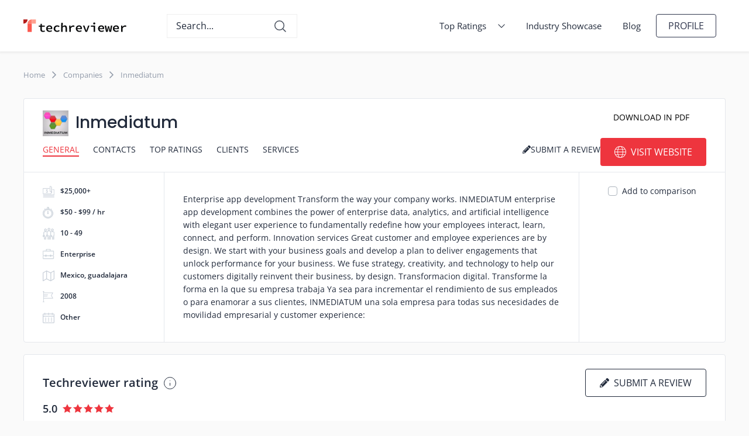

--- FILE ---
content_type: text/html; charset=utf-8
request_url: https://techreviewer.co/companies/inmediatum
body_size: 9395
content:
<!DOCTYPE html><html lang="en-US"><head><link href="https://cse.google.com" rel="preconnect" /><link href="https://fonts.gstatic.com" rel="preconnect" /><script type="d5c44069a5097b1481607d10-text/javascript">(function (w, d, s, l, i) {
  w[l] = w[l] || [];
  w[l].push({
    'gtm.start':
      new Date().getTime(), event: 'gtm.js'
  });
  var f = d.getElementsByTagName(s)[0],
    j = d.createElement(s), dl = l != 'dataLayer' ? '&l=' + l : '';
  j.async = true;
  j.src =
    'https://www.googletagmanager.com/gtm.js?id=' + i + dl;
  f.parentNode.insertBefore(j, f);
})(window, document, 'script', 'dataLayer', 'GTM-M6ZPXMK');</script><link rel="preload" href="https://assets.techreviewer.co/packs/css/application-21f0ff25.css" as="style" type="text/css"><link rel="preload" href="https://assets.techreviewer.co/packs/js/application-d7fdcac90f80fe7bb9c0.js" as="script" type="text/javascript"><meta content="index, follow" name="robots" /><link href="https://techreviewer.co/companies/inmediatum" rel="canonical" /><meta content="website" property="og:type" /><meta content="summary_large_image" name="twitter:card" /><meta content="https://techreviewer.co/companies/inmediatum" property="og:url" /><meta content="https://techreviewer.co/companies/inmediatum" name="twitter:url" /><meta content="Inmediatum Profile &amp; Reviews - Techreviewer" property="og:title" /><meta content="Inmediatum Profile &amp; Reviews - Techreviewer" name="twitter:title" /><meta content="Inmediatum Profile &amp; Reviews - Techreviewer" name="title" /><meta content="INMEDIATUM is innovation and digital transformation for your company.
We are working to change the way people and companies share and discover their vision of t" property="og:description" /><meta content="INMEDIATUM is innovation and digital transformation for your company.
We are working to change the way people and companies share and discover their vision of t" name="twitter:description" /><meta content="INMEDIATUM is innovation and digital transformation for your company.
We are working to change the way people and companies share and discover their vision of t" name="description" /><meta content="https://assets.techreviewer.co/uploads/company/image/1672/Inmediatum.png" property="og:image" /><meta content="https://assets.techreviewer.co/uploads/company/image/1672/Inmediatum.png" name="twitter:image" /><meta content="text/html; charset=UTF-8" http-equiv="Content-Type" /><meta content="width=device-width, initial-scale=1.0, user-scalable=yes" name="viewport" /><title>Inmediatum Profile &amp; Reviews - Techreviewer</title><meta name="csrf-param" content="authenticity_token" />
<meta name="csrf-token" content="5B7pCrEZtkVWCgsXaWD26EhedWxYJnZRrHjnAF8wK8xweJOttTxTnxu14kdx8Fr3twzsZs/IqPLkvj78FQMs8A==" /><meta name="csp-nonce" /><link rel="shortcut icon" type="image/x-icon" href="https://assets.techreviewer.co/packs/media/images/favicon-f9ffd7fc1e650ee3a3d4053ccbf79fb6.png" /><link rel="apple-touch-icon" type="image/x-icon" href="https://assets.techreviewer.co/packs/media/images/mb-icon-e2efccf0fb977248bf8c42dae28118c6.gif" /><link rel="stylesheet" media="all" href="https://assets.techreviewer.co/packs/css/application-21f0ff25.css" /></head><body itemscope="" itemtype="https://schema.org/WebPage"><noscript><iframe height="0" src="https://www.googletagmanager.com/ns.html?id=GTM-M6ZPXMK" style="display:none;visibility:hidden" width="0"></iframe></noscript><div data-google-api-key="AIzaSyBBXUwkT3FF_WYIIVEPrhQk64bKzXbn4H0" id="js-data"></div><div class="page-wrapper"><div class="page-header no-print" data-animation="default" data-collapse="small" data-duration="400" data-w-id="3e665832-e661-9678-7e97-efacb32f4091" role="banner"><div class="wrapper page-header__wrapper"><a aria-current="page" class="brand pl-0" href="/"><img alt="Techreviewer" class="logo-icon menu" height="28" itemprop="image" src="https://assets.techreviewer.co/packs/media/images/techreviewer-logo-199d296ffe2878630a38df528424689d.svg" width="176" /></a><div class="mobile-search-toggle search-icon"></div><div class="mobile-close-search close-search-icon"></div><div class="search-block"><div autoCompleteMaxPromotions="5" class="gcse-searchbox-only" data-resultsUrl="/search" enableAutoComplete="true"></div></div><ul class="header-nav"><li class="header-nav__item"><details class="header-nav__drop"><summary class="header-nav__drop-button"><span class="header-nav__drop-opener"><a class="header-nav__link" href="/all-ratings">Top Ratings</a><svg class="header-nav__link-icon" width="12px" height="7px"><use xlink:href="/assets/icons/sprite-68ddd98d39e68755926210d2b6d8b8355006acda7e70adf070dd56e476be5923.svg#shevron-down"></use></svg></span></summary><div class="header-nav__drop-content"><ul class="header-subnav"><li class="header-subnav__item"><details class="header-subnav__drop"><summary class="header-subnav__drop-button"><span class="header-subnav__drop-opener"><svg class="header-subnav__item-icon" width="7px" height="12px"><use xlink:href="/assets/icons/sprite-68ddd98d39e68755926210d2b6d8b8355006acda7e70adf070dd56e476be5923.svg#shevron-left"></use></svg><a class="header-subnav__link" href="https://techreviewer.co/top-software-development-companies">Software Development</a></span></summary><div class="header-subnav__drop-content"><div class="header-subnav__drop-container"><div class="header-subnav__drop-column"><div class="header-subnav__drop-title">Technologies</div><ul class="header-subnav__drop-list"><li class="header-subnav__drop-item"><a class="header-subnav__drop-link" href="https://techreviewer.co/top-net-developers">.NET Developers</a></li><li class="header-subnav__drop-item"><a class="header-subnav__drop-link" href="https://techreviewer.co/top-python-and-django-developers">Python and Django Developers</a></li><li class="header-subnav__drop-item"><a class="header-subnav__drop-link" href="https://techreviewer.co/java-developers">Java Developers</a></li><li class="header-subnav__drop-item"><a class="header-subnav__drop-link" href="https://techreviewer.co/unity-developers">Unity Developers</a></li><li class="header-subnav__drop-item"><a class="header-subnav__drop-link" href="https://techreviewer.co/laravel">Laravel Developers</a></li><li class="header-subnav__drop-item"><a class="header-subnav__drop-link" href="https://techreviewer.co/javascript">JavaScript Developers</a></li></ul></div><div class="header-subnav__drop-column"><div class="header-subnav__drop-title">Solution Type</div><ul class="header-subnav__drop-list"><li class="header-subnav__drop-item"><a class="header-subnav__drop-link" href="https://techreviewer.co/top-software-development-companies/enterprise-software">Enterprise</a></li><li class="header-subnav__drop-item"><a class="header-subnav__drop-link" href="https://techreviewer.co/top-software-development-companies-for-startups">Startups</a></li></ul></div><div class="header-subnav__drop-column"><div class="header-subnav__drop-title">Location</div><ul class="header-subnav__drop-list"><li class="header-subnav__drop-item"><a class="header-subnav__drop-link" href="https://techreviewer.co/top-software-development-companies-in-usa">Unites States</a></li><li class="header-subnav__drop-item"><a class="header-subnav__drop-link" href="https://techreviewer.co/top-software-development-companies/australia">Australia</a></li><li class="header-subnav__drop-item"><a class="header-subnav__drop-link" href="https://techreviewer.co/top-software-development-companies/canada">Canada</a></li><li class="header-subnav__drop-item"><a class="header-subnav__drop-link" href="https://techreviewer.co/top-software-development-companies/germany">Germany</a></li><li class="header-subnav__drop-item"><a class="header-subnav__drop-link" href="https://techreviewer.co/top-software-development-companies/netherlands">Netherlands</a></li><li class="header-subnav__drop-item"><a class="header-subnav__drop-link" href="https://techreviewer.co/top-software-development-companies/poland">Poland</a></li><li class="header-subnav__drop-item"><a class="header-subnav__drop-link" href="https://techreviewer.co/top-software-development-companies/uae">UAE</a></li><li class="header-subnav__drop-item"><a class="header-subnav__drop-link" href="https://techreviewer.co/ua/top-software-development-companies">Ukraine</a></li><li class="header-subnav__drop-item"><a class="header-subnav__drop-link" href="https://techreviewer.co/top-software-development-companies/united-kingdom">United Kingdom</a></li></ul></div></div></div></details></li><li class="header-subnav__item"><details class="header-subnav__drop"><summary class="header-subnav__drop-button"><span class="header-subnav__drop-opener"><svg class="header-subnav__item-icon" width="7px" height="12px"><use xlink:href="/assets/icons/sprite-68ddd98d39e68755926210d2b6d8b8355006acda7e70adf070dd56e476be5923.svg#shevron-left"></use></svg><a class="header-subnav__link" href="https://techreviewer.co/top-web-development-companies">Web Development</a></span></summary><div class="header-subnav__drop-content"><div class="header-subnav__drop-container"><div class="header-subnav__drop-column"><div class="header-subnav__drop-title">Technologies</div><ul class="header-subnav__drop-list"><li class="header-subnav__drop-item"><a class="header-subnav__drop-link" href="https://techreviewer.co/angularjs-developers">AngularJS Developers</a></li><li class="header-subnav__drop-item"><a class="header-subnav__drop-link" href="https://techreviewer.co/top-node-js-development-companies">Node.js Developers</a></li><li class="header-subnav__drop-item"><a class="header-subnav__drop-link" href="https://techreviewer.co/top-php-developers">PHP Developers</a></li><li class="header-subnav__drop-item"><a class="header-subnav__drop-link" href="https://techreviewer.co/reactjs">React Developers</a></li><li class="header-subnav__drop-item"><a class="header-subnav__drop-link" href="https://techreviewer.co/top-ruby-on-rails-companies">Ruby on Rails Companies</a></li><li class="header-subnav__drop-item"><a class="header-subnav__drop-link" href="https://techreviewer.co/vue-js">Vue.js Developers</a></li></ul></div><div class="header-subnav__drop-column"><div class="header-subnav__drop-title">CMS</div><ul class="header-subnav__drop-list"><li class="header-subnav__drop-item"><a class="header-subnav__drop-link" href="https://techreviewer.co/drupal-developers">Drupal Developers</a></li><li class="header-subnav__drop-item"><a class="header-subnav__drop-link" href="https://techreviewer.co/webflow">Webflow Developers</a></li><li class="header-subnav__drop-item"><a class="header-subnav__drop-link" href="https://techreviewer.co/wix">Wix Developers</a></li><li class="header-subnav__drop-item"><a class="header-subnav__drop-link" href="https://techreviewer.co/top-wordpress-developers">WordPress Developers</a></li></ul></div><div class="header-subnav__drop-column"><div class="header-subnav__drop-title">Location</div><ul class="header-subnav__drop-list"><li class="header-subnav__drop-item"><a class="header-subnav__drop-link" href=" https://techreviewer.co/us/top-web-development-companies">Unites States</a></li><li class="header-subnav__drop-item"><a class="header-subnav__drop-link" href="https://techreviewer.co/top-web-development-companies/australia">Australia</a></li><li class="header-subnav__drop-item"><a class="header-subnav__drop-link" href="https://techreviewer.co/top-web-development-companies/canada">Canada</a></li><li class="header-subnav__drop-item"><a class="header-subnav__drop-link" href="https://techreviewer.co/top-web-development-companies/germany">Germany</a></li><li class="header-subnav__drop-item"><a class="header-subnav__drop-link" href="https://techreviewer.co/top-web-development-companies/netherlands">Netherlands</a></li><li class="header-subnav__drop-item"><a class="header-subnav__drop-link" href="https://techreviewer.co/top-web-development-companies/poland">Poland</a></li><li class="header-subnav__drop-item"><a class="header-subnav__drop-link" href="https://techreviewer.co/top-web-development-companies/singapore">Singapore</a></li><li class="header-subnav__drop-item"><a class="header-subnav__drop-link" href="https://techreviewer.co/top-web-development-companies/uae">UAE</a></li><li class="header-subnav__drop-item"><a class="header-subnav__drop-link" href="https://techreviewer.co/top-web-development-companies/ukraine">Ukraine</a></li><li class="header-subnav__drop-item"><a class="header-subnav__drop-link" href="https://techreviewer.co/top-web-development-companies/united-kingdom">United Kingdom</a></li><li class="header-subnav__drop-item"><a class="header-subnav__drop-link" href="https://techreviewer.co/top-web-development-companies/vietnam">Vietnam</a></li></ul></div></div></div></details></li><li class="header-subnav__item"><details class="header-subnav__drop"><summary class="header-subnav__drop-button"><span class="header-subnav__drop-opener"><svg class="header-subnav__item-icon" width="7px" height="12px"><use xlink:href="/assets/icons/sprite-68ddd98d39e68755926210d2b6d8b8355006acda7e70adf070dd56e476be5923.svg#shevron-left"></use></svg><a class="header-subnav__link" href="https://techreviewer.co/top-ecommerce-development-companies">eCommerce Development</a></span></summary><div class="header-subnav__drop-content"><div class="header-subnav__drop-container"><div class="header-subnav__drop-column"><div class="header-subnav__drop-title">CMS</div><ul class="header-subnav__drop-list"><li class="header-subnav__drop-item"><a class="header-subnav__drop-link" href="https://techreviewer.co/top-shopify-developers">Shopify Developers</a></li><li class="header-subnav__drop-item"><a class="header-subnav__drop-link" href="https://techreviewer.co/top-magento-development-companies">Magento Developers</a></li><li class="header-subnav__drop-item"><a class="header-subnav__drop-link" href="https://techreviewer.co/bigcommerce-developers">BigCommerce Developers</a></li><li class="header-subnav__drop-item"><a class="header-subnav__drop-link" href="https://techreviewer.co/woocommerce-developers">WooCommerce Developers</a></li></ul></div><div class="header-subnav__drop-column"><div class="header-subnav__drop-title">Location</div><ul class="header-subnav__drop-list"><li class="header-subnav__drop-item"><a class="header-subnav__drop-link" href="https://techreviewer.co/top-ecommerce-development-companies/united-states">Unites States</a></li><li class="header-subnav__drop-item"><a class="header-subnav__drop-link" href="https://techreviewer.co/top-ecommerce-development-companies/australia">Australia</a></li><li class="header-subnav__drop-item"><a class="header-subnav__drop-link" href="https://techreviewer.co/top-ecommerce-development-companies/canada">Canada</a></li><li class="header-subnav__drop-item"><a class="header-subnav__drop-link" href="https://techreviewer.co/top-ecommerce-development-companies/uae">UAE</a></li><li class="header-subnav__drop-item"><a class="header-subnav__drop-link" href="https://techreviewer.co/top-ecommerce-development-companies/united-kingdom">United Kingdom</a></li></ul></div></div></div></details></li><li class="header-subnav__item"><details class="header-subnav__drop"><summary class="header-subnav__drop-button"><span class="header-subnav__drop-opener"><svg class="header-subnav__item-icon" width="7px" height="12px"><use xlink:href="/assets/icons/sprite-68ddd98d39e68755926210d2b6d8b8355006acda7e70adf070dd56e476be5923.svg#shevron-left"></use></svg><a class="header-subnav__link" href="https://techreviewer.co/top-it-services-companies">IT Services</a></span></summary><div class="header-subnav__drop-content"><div class="header-subnav__drop-container"><div class="header-subnav__drop-column"><div class="header-subnav__drop-title">Service Line</div><ul class="header-subnav__drop-list"><li class="header-subnav__drop-item"><a class="header-subnav__drop-link" href="https://techreviewer.co/msp">Managed IT Service Providers</a></li><li class="header-subnav__drop-item"><a class="header-subnav__drop-link" href="https://techreviewer.co/top-cloud-consulting-companies">Cloud Consulting Companies</a></li><li class="header-subnav__drop-item"><a class="header-subnav__drop-link" href="https://techreviewer.co/top-cybersecurity-companies">Cybersecurity Companies</a></li><li class="header-subnav__drop-item"><a class="header-subnav__drop-link" href="https://techreviewer.co/devops-companies">DevOps Consulting Companies</a></li><li class="header-subnav__drop-item"><a class="header-subnav__drop-link" href="https://techreviewer.co/chatbot-companies">Chatbot Development Companies</a></li></ul></div><div class="header-subnav__drop-column"><div class="header-subnav__drop-title">Location</div><ul class="header-subnav__drop-list"><li class="header-subnav__drop-item"><a class="header-subnav__drop-link" href="https://techreviewer.co/top-it-services-companies/usa">Unites States</a></li><li class="header-subnav__drop-item"><a class="header-subnav__drop-link" href="https://techreviewer.co/top-it-services-companies/uk">United Kingdom</a></li><li class="header-subnav__drop-item"><a class="header-subnav__drop-link" href="https://techreviewer.co/top-it-services-companies/uk/london">London</a></li><li class="header-subnav__drop-item"><a class="header-subnav__drop-link" href="https://techreviewer.co/top-it-companies-in-dubai">Dubai</a></li></ul></div></div></div></details></li><li class="header-subnav__item"><details class="header-subnav__drop"><summary class="header-subnav__drop-button"><span class="header-subnav__drop-opener"><svg class="header-subnav__item-icon" width="7px" height="12px"><use xlink:href="/assets/icons/sprite-68ddd98d39e68755926210d2b6d8b8355006acda7e70adf070dd56e476be5923.svg#shevron-left"></use></svg><a class="header-subnav__link" href="https://techreviewer.co/top-mobile-development-companies">Mobile Development</a></span></summary><div class="header-subnav__drop-content"><div class="header-subnav__drop-container"><div class="header-subnav__drop-column"><div class="header-subnav__drop-title">Platform</div><ul class="header-subnav__drop-list"><li class="header-subnav__drop-item"><a class="header-subnav__drop-link" href="https://techreviewer.co/top-ios-app-development-companies">iOS Developers</a></li><li class="header-subnav__drop-item"><a class="header-subnav__drop-link" href="https://techreviewer.co/top-android-app-development-companies">Android Developers</a></li><li class="header-subnav__drop-item"><a class="header-subnav__drop-link" href="https://techreviewer.co/top-cross-platform-app-developers">Cross Platform Developers</a></li><li class="header-subnav__drop-item"><a class="header-subnav__drop-link" href="https://techreviewer.co/app-developers/wearable">Wearable App Developers</a></li></ul></div><div class="header-subnav__drop-column"><div class="header-subnav__drop-title">Frameworks</div><ul class="header-subnav__drop-list"><li class="header-subnav__drop-item"><a class="header-subnav__drop-link" href="https://techreviewer.co/react-native">React Native Developers</a></li><li class="header-subnav__drop-item"><a class="header-subnav__drop-link" href="https://techreviewer.co/app-developers/flutter">Flutter Developers</a></li><li class="header-subnav__drop-item"><a class="header-subnav__drop-link" href="https://techreviewer.co/swift">Swift Developers</a></li><li class="header-subnav__drop-item"><a class="header-subnav__drop-link" href="https://techreviewer.co/app-developers/xamarin">Xamarin Developers</a></li></ul></div><div class="header-subnav__drop-column"><div class="header-subnav__drop-title">Location</div><ul class="header-subnav__drop-list"><li class="header-subnav__drop-item"><a class="header-subnav__drop-link" href="https://techreviewer.co/us/app-developers">Unites States</a></li><li class="header-subnav__drop-item"><a class="header-subnav__drop-link" href="https://techreviewer.co/app-developers/australia">Australia</a></li><li class="header-subnav__drop-item"><a class="header-subnav__drop-link" href="https://techreviewer.co/app-developers/canada">Canada</a></li><li class="header-subnav__drop-item"><a class="header-subnav__drop-link" href="https://techreviewer.co/app-developers/germany">Germany</a></li><li class="header-subnav__drop-item"><a class="header-subnav__drop-link" href="https://techreviewer.co/app-developers/netherlands">Netherlands</a></li><li class="header-subnav__drop-item"><a class="header-subnav__drop-link" href="https://techreviewer.co/app-developers/poland">Poland</a></li><li class="header-subnav__drop-item"><a class="header-subnav__drop-link" href="https://techreviewer.co/app-developers/singapore">Singapore</a></li><li class="header-subnav__drop-item"><a class="header-subnav__drop-link" href="https://techreviewer.co/app-developers/uae">UAE</a></li><li class="header-subnav__drop-item"><a class="header-subnav__drop-link" href="https://techreviewer.co/app-developers/ukraine">Ukraine</a></li><li class="header-subnav__drop-item"><a class="header-subnav__drop-link" href="https://techreviewer.co/app-developers/united-kingdom">United Kingdom</a></li><li class="header-subnav__drop-item"><a class="header-subnav__drop-link" href="https://techreviewer.co/app-developers/vietnam">Vietnam</a></li></ul></div></div></div></details></li><li class="header-subnav__item"><details class="header-subnav__drop"><summary class="header-subnav__drop-button"><span class="header-subnav__drop-opener"><svg class="header-subnav__item-icon" width="7px" height="12px"><use xlink:href="/assets/icons/sprite-68ddd98d39e68755926210d2b6d8b8355006acda7e70adf070dd56e476be5923.svg#shevron-left"></use></svg><a class="header-subnav__link" href="https://techreviewer.co/top-web-design-companies">Design</a></span></summary><div class="header-subnav__drop-content"><div class="header-subnav__drop-container"><div class="header-subnav__drop-column"><div class="header-subnav__drop-title">Service Line</div><ul class="header-subnav__drop-list"><li class="header-subnav__drop-item"><a class="header-subnav__drop-link" href="https://techreviewer.co/top-web-design-companies/graphic-design">Graphic Design Companies</a></li><li class="header-subnav__drop-item"><a class="header-subnav__drop-link" href="https://techreviewer.co/top-web-design-companies/logo-design">Logo Design Companies</a></li><li class="header-subnav__drop-item"><a class="header-subnav__drop-link" href="https://techreviewer.co/3d-modeling">3D Modeling Companies</a></li><li class="header-subnav__drop-item"><a class="header-subnav__drop-link" href="https://techreviewer.co/top-web-design-companies/small-business">Web Design for Small Business</a></li></ul></div><div class="header-subnav__drop-column"><div class="header-subnav__drop-title">Location</div><ul class="header-subnav__drop-list"><li class="header-subnav__drop-item"><a class="header-subnav__drop-link" href="https://techreviewer.co/top-web-design-companies/united-states">United States</a></li><li class="header-subnav__drop-item"><a class="header-subnav__drop-link" href="https://techreviewer.co/top-web-design-companies/canada">Canada</a></li><li class="header-subnav__drop-item"><a class="header-subnav__drop-link" href="https://techreviewer.co/top-web-design-companies/chicago">Chicago</a></li><li class="header-subnav__drop-item"><a class="header-subnav__drop-link" href="https://techreviewer.co/top-web-design-companies/denver">Denver</a></li><li class="header-subnav__drop-item"><a class="header-subnav__drop-link" href="https://techreviewer.co/top-web-design-companies/minneapolis">Minneapolis</a></li><li class="header-subnav__drop-item"><a class="header-subnav__drop-link" href="https://techreviewer.co/top-web-design-companies/sacramento">Sacramento</a></li><li class="header-subnav__drop-item"><a class="header-subnav__drop-link" href="https://techreviewer.co/top-web-design-companies/san-diego">San Diego</a></li><li class="header-subnav__drop-item"><a class="header-subnav__drop-link" href="https://techreviewer.co/top-web-design-companies-in-toronto">Toronto</a></li></ul></div></div></div></details></li><li class="header-subnav__item"><details class="header-subnav__drop"><summary class="header-subnav__drop-button"><span class="header-subnav__drop-opener"><svg class="header-subnav__item-icon" width="7px" height="12px"><use xlink:href="/assets/icons/sprite-68ddd98d39e68755926210d2b6d8b8355006acda7e70adf070dd56e476be5923.svg#shevron-left"></use></svg><a class="header-subnav__link" href="https://techreviewer.co/top-artificial-intelligence-companies">Artificial Intelligence</a></span></summary><div class="header-subnav__drop-content"><div class="header-subnav__drop-container"><div class="header-subnav__drop-column"><div class="header-subnav__drop-title">Service Line</div><ul class="header-subnav__drop-list"><li class="header-subnav__drop-item"><a class="header-subnav__drop-link" href="https://techreviewer.co/top-big-data-analytics-companies">Data Analytics Companies</a></li><li class="header-subnav__drop-item"><a class="header-subnav__drop-link" href="https://techreviewer.co/top-machine-learning-companies">Machine Learning Companies</a></li><li class="header-subnav__drop-item"><a class="header-subnav__drop-link" href="https://techreviewer.co/top-robotics-companies">Robotics Companies</a></li></ul></div></div></div></details></li><li class="header-subnav__item"><details class="header-subnav__drop"><summary class="header-subnav__drop-button"><span class="header-subnav__drop-opener"><svg class="header-subnav__item-icon" width="7px" height="12px"><use xlink:href="/assets/icons/sprite-68ddd98d39e68755926210d2b6d8b8355006acda7e70adf070dd56e476be5923.svg#shevron-left"></use></svg><a class="header-subnav__link" href="https://techreviewer.co/top-blockchain-development-companies">Blockchain</a></span></summary><div class="header-subnav__drop-content"><div class="header-subnav__drop-container"><div class="header-subnav__drop-column"><div class="header-subnav__drop-title">Location</div><ul class="header-subnav__drop-list"><li class="header-subnav__drop-item"><a class="header-subnav__drop-link" href="https://techreviewer.co/top-blockchain-development-companies/united-states">Unites States</a></li><li class="header-subnav__drop-item"><a class="header-subnav__drop-link" href="https://techreviewer.co/top-blockchain-development-companies/australia">Australia</a></li><li class="header-subnav__drop-item"><a class="header-subnav__drop-link" href="https://techreviewer.co/top-blockchain-development-companies/ukraine">Ukraine</a></li></ul></div></div></div></details></li><li class="header-subnav__item"><details class="header-subnav__drop"><summary class="header-subnav__drop-button"><span class="header-subnav__drop-opener"><svg class="header-subnav__item-icon" width="7px" height="12px"><use xlink:href="/assets/icons/sprite-68ddd98d39e68755926210d2b6d8b8355006acda7e70adf070dd56e476be5923.svg#shevron-left"></use></svg><a class="header-subnav__link" href="https://techreviewer.co/top-iot-development-companies">IoT Development</a></span></summary><div class="header-subnav__drop-content"><div class="header-subnav__drop-container"><div class="header-subnav__drop-column"><div class="header-subnav__drop-title">Location</div><ul class="header-subnav__drop-list"><li class="header-subnav__drop-item"><a class="header-subnav__drop-link" href="https://techreviewer.co/top-iot-development-companies/united-states">Unites States</a></li><li class="header-subnav__drop-item"><a class="header-subnav__drop-link" href="https://techreviewer.co/top-iot-development-companies/united-kingdom">United Kingdom</a></li><li class="header-subnav__drop-item"><a class="header-subnav__drop-link" href="https://techreviewer.co/top-iot-development-companies/united-states/california">California</a></li><li class="header-subnav__drop-item"><a class="header-subnav__drop-link" href="https://techreviewer.co/top-iot-development-companies/united-states/illinois">Illinois</a></li><li class="header-subnav__drop-item"><a class="header-subnav__drop-link" href="https://techreviewer.co/top-iot-development-companies/united-kingdom/london">London</a></li><li class="header-subnav__drop-item"><a class="header-subnav__drop-link" href="https://techreviewer.co/top-iot-development-companies/united-states/new-york">New York</a></li></ul></div></div></div></details></li><li class="header-subnav__item"><details class="header-subnav__drop"><summary class="header-subnav__drop-button"><span class="header-subnav__drop-opener"><svg class="header-subnav__item-icon" width="7px" height="12px"><use xlink:href="/assets/icons/sprite-68ddd98d39e68755926210d2b6d8b8355006acda7e70adf070dd56e476be5923.svg#shevron-left"></use></svg><a class="header-subnav__link" href="https://techreviewer.co/top-game-development-companies">Game Development</a></span></summary><div class="header-subnav__drop-content"><div class="header-subnav__drop-container"><div class="header-subnav__drop-column"><div class="header-subnav__drop-title">Location</div><ul class="header-subnav__drop-list"><li class="header-subnav__drop-item"><a class="header-subnav__drop-link" href="https://techreviewer.co/top-game-development-companies/united-states">Unites States</a></li><li class="header-subnav__drop-item"><a class="header-subnav__drop-link" href="https://techreviewer.co/top-game-development-companies/canada">Canada</a></li><li class="header-subnav__drop-item"><a class="header-subnav__drop-link" href="https://techreviewer.co/top-game-development-companies/chicago">Chicago</a></li><li class="header-subnav__drop-item"><a class="header-subnav__drop-link" href="https://techreviewer.co/top-game-development-companies/california">California</a></li><li class="header-subnav__drop-item"><a class="header-subnav__drop-link" href="https://techreviewer.co/top-game-development-companies/florida">Florida</a></li><li class="header-subnav__drop-item"><a class="header-subnav__drop-link" href="https://techreviewer.co/top-game-development-companies/los-angeles">Los Angeles</a></li><li class="header-subnav__drop-item"><a class="header-subnav__drop-link" href="https://techreviewer.co/top-game-development-companies/new-york">New York</a></li><li class="header-subnav__drop-item"><a class="header-subnav__drop-link" href="https://techreviewer.co/top-game-development-companies/north-carolina">North Carolina</a></li><li class="header-subnav__drop-item"><a class="header-subnav__drop-link" href="https://techreviewer.co/top-game-development-companies/san-francisco">San Francisco</a></li><li class="header-subnav__drop-item"><a class="header-subnav__drop-link" href="https://techreviewer.co/top-game-development-companies/seattle">Seattle</a></li><li class="header-subnav__drop-item"><a class="header-subnav__drop-link" href="https://techreviewer.co/top-game-development-companies/texas">Texas</a></li></ul></div></div></div></details></li><li class="header-subnav__item"><a class="header-subnav__link" href="https://techreviewer.co/top-qa-and-testing-companies">QA and Software Testing</a></li><li class="header-subnav__item"><a class="header-subnav__link" href="https://techreviewer.co/top-vr-and-ar-companies">VR &amp; AR Development</a></li></ul></div></details></li><li class="header-nav__item"><a class="header-nav__link" href="/case-studies">Industry Showcase</a></li><li class="header-nav__item"><a class="header-nav__link" href="/blog">Blog</a></li><li class="header-nav__item"><a aria-current="page" class="button small ghost-bg login w-button w--current" href="/users/sign_in">Profile</a></li></ul><nav class="mobile-nav"><button aria-controls="collapseExample" aria-expanded="false" class="mobile-nav__toggler collapsed" data-target="#collapseExample" data-toggle="collapse" type="button"><span class="mobile-nav__toggler-indicator"></span></button><div class="collapse mobile-nav__dropdown" id="collapseExample"><div class="mobile-nav__content"><div class="mobile-nav__content-holder"><a class="mobile-nav__item" href="/case-studies">Industry Showcase</a><div class="mobile-nav__drop-1"><details class="mobile-nav__drop-1-content"><summary class="mobile-nav__drop-1-opener"><span class="mobile-nav__drop-n-opener-icon"><svg class="" width="20px" height="20px"><use xlink:href="/assets/icons/sprite-68ddd98d39e68755926210d2b6d8b8355006acda7e70adf070dd56e476be5923.svg#shevron-down"></use></svg></span></summary><ul class="mobile-nav__drop-n-list"><li class="mobile-nav__drop-2"><details class="mobile-nav__drop-2-content"><summary class="mobile-nav__drop-2-opener"><span class="mobile-nav__drop-n-opener-icon"><svg class="" width="20px" height="20px"><use xlink:href="/assets/icons/sprite-68ddd98d39e68755926210d2b6d8b8355006acda7e70adf070dd56e476be5923.svg#shevron-down"></use></svg></span></summary><div class="mobile-nav__drop-n-list"><div class="mobile-nav__drop-3"><details class="mobile-nav__drop-3-content"><summary class="mobile-nav__drop-3-opener"><span class="mobile-nav__drop-n-opener-icon"><svg class="" width="20px" height="20px"><use xlink:href="/assets/icons/sprite-68ddd98d39e68755926210d2b6d8b8355006acda7e70adf070dd56e476be5923.svg#shevron-down"></use></svg></span></summary><ul class="mobile-nav__drop-n-list"><li class="mobile-nav__drop-n-item"><a class="mobile-nav__drop-n-link" href="https://techreviewer.co/top-net-developers">.NET Developers</a></li><li class="mobile-nav__drop-n-item"><a class="mobile-nav__drop-n-link" href="https://techreviewer.co/top-python-and-django-developers">Python and Django Developers</a></li><li class="mobile-nav__drop-n-item"><a class="mobile-nav__drop-n-link" href="https://techreviewer.co/java-developers">Java Developers</a></li><li class="mobile-nav__drop-n-item"><a class="mobile-nav__drop-n-link" href="https://techreviewer.co/unity-developers">Unity Developers</a></li><li class="mobile-nav__drop-n-item"><a class="mobile-nav__drop-n-link" href="https://techreviewer.co/laravel">Laravel Developers</a></li><li class="mobile-nav__drop-n-item"><a class="mobile-nav__drop-n-link" href="https://techreviewer.co/javascript">JavaScript Developers</a></li></ul></details><div class="mobile-nav__drop-3-text"><strong class="mobile-nav__drop-n-text">Technologies</strong></div></div><div class="mobile-nav__drop-3"><details class="mobile-nav__drop-3-content"><summary class="mobile-nav__drop-3-opener"><span class="mobile-nav__drop-n-opener-icon"><svg class="" width="20px" height="20px"><use xlink:href="/assets/icons/sprite-68ddd98d39e68755926210d2b6d8b8355006acda7e70adf070dd56e476be5923.svg#shevron-down"></use></svg></span></summary><ul class="mobile-nav__drop-n-list"><li class="mobile-nav__drop-n-item"><a class="mobile-nav__drop-n-link" href="https://techreviewer.co/top-software-development-companies/enterprise-software">Enterprise</a></li><li class="mobile-nav__drop-n-item"><a class="mobile-nav__drop-n-link" href="https://techreviewer.co/top-software-development-companies-for-startups">Startups</a></li></ul></details><div class="mobile-nav__drop-3-text"><strong class="mobile-nav__drop-n-text">Solution Type</strong></div></div><div class="mobile-nav__drop-3"><details class="mobile-nav__drop-3-content"><summary class="mobile-nav__drop-3-opener"><span class="mobile-nav__drop-n-opener-icon"><svg class="" width="20px" height="20px"><use xlink:href="/assets/icons/sprite-68ddd98d39e68755926210d2b6d8b8355006acda7e70adf070dd56e476be5923.svg#shevron-down"></use></svg></span></summary><ul class="mobile-nav__drop-n-list"><li class="mobile-nav__drop-n-item"><a class="mobile-nav__drop-n-link" href="https://techreviewer.co/top-software-development-companies-in-usa">Unites States</a></li><li class="mobile-nav__drop-n-item"><a class="mobile-nav__drop-n-link" href="https://techreviewer.co/top-software-development-companies/australia">Australia</a></li><li class="mobile-nav__drop-n-item"><a class="mobile-nav__drop-n-link" href="https://techreviewer.co/top-software-development-companies/canada">Canada</a></li><li class="mobile-nav__drop-n-item"><a class="mobile-nav__drop-n-link" href="https://techreviewer.co/top-software-development-companies/germany">Germany</a></li><li class="mobile-nav__drop-n-item"><a class="mobile-nav__drop-n-link" href="https://techreviewer.co/top-software-development-companies/netherlands">Netherlands</a></li><li class="mobile-nav__drop-n-item"><a class="mobile-nav__drop-n-link" href="https://techreviewer.co/top-software-development-companies/poland">Poland</a></li><li class="mobile-nav__drop-n-item"><a class="mobile-nav__drop-n-link" href="https://techreviewer.co/top-software-development-companies/uae">UAE</a></li><li class="mobile-nav__drop-n-item"><a class="mobile-nav__drop-n-link" href="https://techreviewer.co/ua/top-software-development-companies">Ukraine</a></li><li class="mobile-nav__drop-n-item"><a class="mobile-nav__drop-n-link" href="https://techreviewer.co/top-software-development-companies/united-kingdom">United Kingdom</a></li></ul></details><div class="mobile-nav__drop-3-text"><strong class="mobile-nav__drop-n-text">Location</strong></div></div></div></details><div class="mobile-nav__drop-2-link"><a class="mobile-nav__drop-n-link" href="https://techreviewer.co/top-software-development-companies">Software Development</a></div></li><li class="mobile-nav__drop-2"><details class="mobile-nav__drop-2-content"><summary class="mobile-nav__drop-2-opener"><span class="mobile-nav__drop-n-opener-icon"><svg class="" width="20px" height="20px"><use xlink:href="/assets/icons/sprite-68ddd98d39e68755926210d2b6d8b8355006acda7e70adf070dd56e476be5923.svg#shevron-down"></use></svg></span></summary><div class="mobile-nav__drop-n-list"><div class="mobile-nav__drop-3"><details class="mobile-nav__drop-3-content"><summary class="mobile-nav__drop-3-opener"><span class="mobile-nav__drop-n-opener-icon"><svg class="" width="20px" height="20px"><use xlink:href="/assets/icons/sprite-68ddd98d39e68755926210d2b6d8b8355006acda7e70adf070dd56e476be5923.svg#shevron-down"></use></svg></span></summary><ul class="mobile-nav__drop-n-list"><li class="mobile-nav__drop-n-item"><a class="mobile-nav__drop-n-link" href="https://techreviewer.co/angularjs-developers">AngularJS Developers</a></li><li class="mobile-nav__drop-n-item"><a class="mobile-nav__drop-n-link" href="https://techreviewer.co/top-node-js-development-companies">Node.js Developers</a></li><li class="mobile-nav__drop-n-item"><a class="mobile-nav__drop-n-link" href="https://techreviewer.co/top-php-developers">PHP Developers</a></li><li class="mobile-nav__drop-n-item"><a class="mobile-nav__drop-n-link" href="https://techreviewer.co/reactjs">React Developers</a></li><li class="mobile-nav__drop-n-item"><a class="mobile-nav__drop-n-link" href="https://techreviewer.co/top-ruby-on-rails-companies">Ruby on Rails Companies</a></li><li class="mobile-nav__drop-n-item"><a class="mobile-nav__drop-n-link" href="https://techreviewer.co/vue-js">Vue.js Developers</a></li></ul></details><div class="mobile-nav__drop-3-text"><strong class="mobile-nav__drop-n-text">Technologies</strong></div></div><div class="mobile-nav__drop-3"><details class="mobile-nav__drop-3-content"><summary class="mobile-nav__drop-3-opener"><span class="mobile-nav__drop-n-opener-icon"><svg class="" width="20px" height="20px"><use xlink:href="/assets/icons/sprite-68ddd98d39e68755926210d2b6d8b8355006acda7e70adf070dd56e476be5923.svg#shevron-down"></use></svg></span></summary><ul class="mobile-nav__drop-n-list"><li class="mobile-nav__drop-n-item"><a class="mobile-nav__drop-n-link" href="https://techreviewer.co/drupal-developers">Drupal Developers</a></li><li class="mobile-nav__drop-n-item"><a class="mobile-nav__drop-n-link" href="https://techreviewer.co/webflow">Webflow Developers</a></li><li class="mobile-nav__drop-n-item"><a class="mobile-nav__drop-n-link" href="https://techreviewer.co/wix">Wix Developers</a></li><li class="mobile-nav__drop-n-item"><a class="mobile-nav__drop-n-link" href="https://techreviewer.co/top-wordpress-developers">WordPress Developers</a></li></ul></details><div class="mobile-nav__drop-3-text"><strong class="mobile-nav__drop-n-text">CMS</strong></div></div><div class="mobile-nav__drop-3"><details class="mobile-nav__drop-3-content"><summary class="mobile-nav__drop-3-opener"><span class="mobile-nav__drop-n-opener-icon"><svg class="" width="20px" height="20px"><use xlink:href="/assets/icons/sprite-68ddd98d39e68755926210d2b6d8b8355006acda7e70adf070dd56e476be5923.svg#shevron-down"></use></svg></span></summary><ul class="mobile-nav__drop-n-list"><li class="mobile-nav__drop-n-item"><a class="mobile-nav__drop-n-link" href=" https://techreviewer.co/us/top-web-development-companies">Unites States</a></li><li class="mobile-nav__drop-n-item"><a class="mobile-nav__drop-n-link" href="https://techreviewer.co/top-web-development-companies/australia">Australia</a></li><li class="mobile-nav__drop-n-item"><a class="mobile-nav__drop-n-link" href="https://techreviewer.co/top-web-development-companies/canada">Canada</a></li><li class="mobile-nav__drop-n-item"><a class="mobile-nav__drop-n-link" href="https://techreviewer.co/top-web-development-companies/germany">Germany</a></li><li class="mobile-nav__drop-n-item"><a class="mobile-nav__drop-n-link" href="https://techreviewer.co/top-web-development-companies/netherlands">Netherlands</a></li><li class="mobile-nav__drop-n-item"><a class="mobile-nav__drop-n-link" href="https://techreviewer.co/top-web-development-companies/poland">Poland</a></li><li class="mobile-nav__drop-n-item"><a class="mobile-nav__drop-n-link" href="https://techreviewer.co/top-web-development-companies/singapore">Singapore</a></li><li class="mobile-nav__drop-n-item"><a class="mobile-nav__drop-n-link" href="https://techreviewer.co/top-web-development-companies/uae">UAE</a></li><li class="mobile-nav__drop-n-item"><a class="mobile-nav__drop-n-link" href="https://techreviewer.co/top-web-development-companies/ukraine">Ukraine</a></li><li class="mobile-nav__drop-n-item"><a class="mobile-nav__drop-n-link" href="https://techreviewer.co/top-web-development-companies/united-kingdom">United Kingdom</a></li><li class="mobile-nav__drop-n-item"><a class="mobile-nav__drop-n-link" href="https://techreviewer.co/top-web-development-companies/vietnam">Vietnam</a></li></ul></details><div class="mobile-nav__drop-3-text"><strong class="mobile-nav__drop-n-text">Location</strong></div></div></div></details><div class="mobile-nav__drop-2-link"><a class="mobile-nav__drop-n-link" href="https://techreviewer.co/top-web-development-companies">Web Development</a></div></li><li class="mobile-nav__drop-2"><details class="mobile-nav__drop-2-content"><summary class="mobile-nav__drop-2-opener"><span class="mobile-nav__drop-n-opener-icon"><svg class="" width="20px" height="20px"><use xlink:href="/assets/icons/sprite-68ddd98d39e68755926210d2b6d8b8355006acda7e70adf070dd56e476be5923.svg#shevron-down"></use></svg></span></summary><div class="mobile-nav__drop-n-list"><div class="mobile-nav__drop-3"><details class="mobile-nav__drop-3-content"><summary class="mobile-nav__drop-3-opener"><span class="mobile-nav__drop-n-opener-icon"><svg class="" width="20px" height="20px"><use xlink:href="/assets/icons/sprite-68ddd98d39e68755926210d2b6d8b8355006acda7e70adf070dd56e476be5923.svg#shevron-down"></use></svg></span></summary><ul class="mobile-nav__drop-n-list"><li class="mobile-nav__drop-n-item"><a class="mobile-nav__drop-n-link" href="https://techreviewer.co/top-shopify-developers">Shopify Developers</a></li><li class="mobile-nav__drop-n-item"><a class="mobile-nav__drop-n-link" href="https://techreviewer.co/top-magento-development-companies">Magento Developers</a></li><li class="mobile-nav__drop-n-item"><a class="mobile-nav__drop-n-link" href="https://techreviewer.co/bigcommerce-developers">BigCommerce Developers</a></li><li class="mobile-nav__drop-n-item"><a class="mobile-nav__drop-n-link" href="https://techreviewer.co/woocommerce-developers">WooCommerce Developers</a></li></ul></details><div class="mobile-nav__drop-3-text"><strong class="mobile-nav__drop-n-text">CMS</strong></div></div><div class="mobile-nav__drop-3"><details class="mobile-nav__drop-3-content"><summary class="mobile-nav__drop-3-opener"><span class="mobile-nav__drop-n-opener-icon"><svg class="" width="20px" height="20px"><use xlink:href="/assets/icons/sprite-68ddd98d39e68755926210d2b6d8b8355006acda7e70adf070dd56e476be5923.svg#shevron-down"></use></svg></span></summary><ul class="mobile-nav__drop-n-list"><li class="mobile-nav__drop-n-item"><a class="mobile-nav__drop-n-link" href="https://techreviewer.co/top-ecommerce-development-companies/united-states">Unites States</a></li><li class="mobile-nav__drop-n-item"><a class="mobile-nav__drop-n-link" href="https://techreviewer.co/top-ecommerce-development-companies/australia">Australia</a></li><li class="mobile-nav__drop-n-item"><a class="mobile-nav__drop-n-link" href="https://techreviewer.co/top-ecommerce-development-companies/canada">Canada</a></li><li class="mobile-nav__drop-n-item"><a class="mobile-nav__drop-n-link" href="https://techreviewer.co/top-ecommerce-development-companies/uae">UAE</a></li><li class="mobile-nav__drop-n-item"><a class="mobile-nav__drop-n-link" href="https://techreviewer.co/top-ecommerce-development-companies/united-kingdom">United Kingdom</a></li></ul></details><div class="mobile-nav__drop-3-text"><strong class="mobile-nav__drop-n-text">Location</strong></div></div></div></details><div class="mobile-nav__drop-2-link"><a class="mobile-nav__drop-n-link" href="https://techreviewer.co/top-ecommerce-development-companies">eCommerce Development</a></div></li><li class="mobile-nav__drop-2"><details class="mobile-nav__drop-2-content"><summary class="mobile-nav__drop-2-opener"><span class="mobile-nav__drop-n-opener-icon"><svg class="" width="20px" height="20px"><use xlink:href="/assets/icons/sprite-68ddd98d39e68755926210d2b6d8b8355006acda7e70adf070dd56e476be5923.svg#shevron-down"></use></svg></span></summary><div class="mobile-nav__drop-n-list"><div class="mobile-nav__drop-3"><details class="mobile-nav__drop-3-content"><summary class="mobile-nav__drop-3-opener"><span class="mobile-nav__drop-n-opener-icon"><svg class="" width="20px" height="20px"><use xlink:href="/assets/icons/sprite-68ddd98d39e68755926210d2b6d8b8355006acda7e70adf070dd56e476be5923.svg#shevron-down"></use></svg></span></summary><ul class="mobile-nav__drop-n-list"><li class="mobile-nav__drop-n-item"><a class="mobile-nav__drop-n-link" href="https://techreviewer.co/msp">Managed IT Service Providers</a></li><li class="mobile-nav__drop-n-item"><a class="mobile-nav__drop-n-link" href="https://techreviewer.co/top-cloud-consulting-companies">Cloud Consulting Companies</a></li><li class="mobile-nav__drop-n-item"><a class="mobile-nav__drop-n-link" href="https://techreviewer.co/top-cybersecurity-companies">Cybersecurity Companies</a></li><li class="mobile-nav__drop-n-item"><a class="mobile-nav__drop-n-link" href="https://techreviewer.co/devops-companies">DevOps Consulting Companies</a></li><li class="mobile-nav__drop-n-item"><a class="mobile-nav__drop-n-link" href="https://techreviewer.co/chatbot-companies">Chatbot Development Companies</a></li></ul></details><div class="mobile-nav__drop-3-text"><strong class="mobile-nav__drop-n-text">Service Line</strong></div></div><div class="mobile-nav__drop-3"><details class="mobile-nav__drop-3-content"><summary class="mobile-nav__drop-3-opener"><span class="mobile-nav__drop-n-opener-icon"><svg class="" width="20px" height="20px"><use xlink:href="/assets/icons/sprite-68ddd98d39e68755926210d2b6d8b8355006acda7e70adf070dd56e476be5923.svg#shevron-down"></use></svg></span></summary><ul class="mobile-nav__drop-n-list"><li class="mobile-nav__drop-n-item"><a class="mobile-nav__drop-n-link" href="https://techreviewer.co/top-it-services-companies/usa">Unites States</a></li><li class="mobile-nav__drop-n-item"><a class="mobile-nav__drop-n-link" href="https://techreviewer.co/top-it-services-companies/uk">United Kingdom</a></li><li class="mobile-nav__drop-n-item"><a class="mobile-nav__drop-n-link" href="https://techreviewer.co/top-it-services-companies/uk/london">London</a></li><li class="mobile-nav__drop-n-item"><a class="mobile-nav__drop-n-link" href="https://techreviewer.co/top-it-companies-in-dubai">Dubai</a></li></ul></details><div class="mobile-nav__drop-3-text"><strong class="mobile-nav__drop-n-text">Location</strong></div></div></div></details><div class="mobile-nav__drop-2-link"><a class="mobile-nav__drop-n-link" href="https://techreviewer.co/top-it-services-companies">IT Services</a></div></li><li class="mobile-nav__drop-2"><details class="mobile-nav__drop-2-content"><summary class="mobile-nav__drop-2-opener"><span class="mobile-nav__drop-n-opener-icon"><svg class="" width="20px" height="20px"><use xlink:href="/assets/icons/sprite-68ddd98d39e68755926210d2b6d8b8355006acda7e70adf070dd56e476be5923.svg#shevron-down"></use></svg></span></summary><div class="mobile-nav__drop-n-list"><div class="mobile-nav__drop-3"><details class="mobile-nav__drop-3-content"><summary class="mobile-nav__drop-3-opener"><span class="mobile-nav__drop-n-opener-icon"><svg class="" width="20px" height="20px"><use xlink:href="/assets/icons/sprite-68ddd98d39e68755926210d2b6d8b8355006acda7e70adf070dd56e476be5923.svg#shevron-down"></use></svg></span></summary><ul class="mobile-nav__drop-n-list"><li class="mobile-nav__drop-n-item"><a class="mobile-nav__drop-n-link" href="https://techreviewer.co/top-ios-app-development-companies">iOS Developers</a></li><li class="mobile-nav__drop-n-item"><a class="mobile-nav__drop-n-link" href="https://techreviewer.co/top-android-app-development-companies">Android Developers</a></li><li class="mobile-nav__drop-n-item"><a class="mobile-nav__drop-n-link" href="https://techreviewer.co/top-cross-platform-app-developers">Cross Platform Developers</a></li><li class="mobile-nav__drop-n-item"><a class="mobile-nav__drop-n-link" href="https://techreviewer.co/app-developers/wearable">Wearable App Developers</a></li></ul></details><div class="mobile-nav__drop-3-text"><strong class="mobile-nav__drop-n-text">Platform</strong></div></div><div class="mobile-nav__drop-3"><details class="mobile-nav__drop-3-content"><summary class="mobile-nav__drop-3-opener"><span class="mobile-nav__drop-n-opener-icon"><svg class="" width="20px" height="20px"><use xlink:href="/assets/icons/sprite-68ddd98d39e68755926210d2b6d8b8355006acda7e70adf070dd56e476be5923.svg#shevron-down"></use></svg></span></summary><ul class="mobile-nav__drop-n-list"><li class="mobile-nav__drop-n-item"><a class="mobile-nav__drop-n-link" href="https://techreviewer.co/react-native">React Native Developers</a></li><li class="mobile-nav__drop-n-item"><a class="mobile-nav__drop-n-link" href="https://techreviewer.co/app-developers/flutter">Flutter Developers</a></li><li class="mobile-nav__drop-n-item"><a class="mobile-nav__drop-n-link" href="https://techreviewer.co/swift">Swift Developers</a></li><li class="mobile-nav__drop-n-item"><a class="mobile-nav__drop-n-link" href="https://techreviewer.co/app-developers/xamarin">Xamarin Developers</a></li></ul></details><div class="mobile-nav__drop-3-text"><strong class="mobile-nav__drop-n-text">Frameworks</strong></div></div><div class="mobile-nav__drop-3"><details class="mobile-nav__drop-3-content"><summary class="mobile-nav__drop-3-opener"><span class="mobile-nav__drop-n-opener-icon"><svg class="" width="20px" height="20px"><use xlink:href="/assets/icons/sprite-68ddd98d39e68755926210d2b6d8b8355006acda7e70adf070dd56e476be5923.svg#shevron-down"></use></svg></span></summary><ul class="mobile-nav__drop-n-list"><li class="mobile-nav__drop-n-item"><a class="mobile-nav__drop-n-link" href="https://techreviewer.co/us/app-developers">Unites States</a></li><li class="mobile-nav__drop-n-item"><a class="mobile-nav__drop-n-link" href="https://techreviewer.co/app-developers/australia">Australia</a></li><li class="mobile-nav__drop-n-item"><a class="mobile-nav__drop-n-link" href="https://techreviewer.co/app-developers/canada">Canada</a></li><li class="mobile-nav__drop-n-item"><a class="mobile-nav__drop-n-link" href="https://techreviewer.co/app-developers/germany">Germany</a></li><li class="mobile-nav__drop-n-item"><a class="mobile-nav__drop-n-link" href="https://techreviewer.co/app-developers/netherlands">Netherlands</a></li><li class="mobile-nav__drop-n-item"><a class="mobile-nav__drop-n-link" href="https://techreviewer.co/app-developers/poland">Poland</a></li><li class="mobile-nav__drop-n-item"><a class="mobile-nav__drop-n-link" href="https://techreviewer.co/app-developers/singapore">Singapore</a></li><li class="mobile-nav__drop-n-item"><a class="mobile-nav__drop-n-link" href="https://techreviewer.co/app-developers/uae">UAE</a></li><li class="mobile-nav__drop-n-item"><a class="mobile-nav__drop-n-link" href="https://techreviewer.co/app-developers/ukraine">Ukraine</a></li><li class="mobile-nav__drop-n-item"><a class="mobile-nav__drop-n-link" href="https://techreviewer.co/app-developers/united-kingdom">United Kingdom</a></li><li class="mobile-nav__drop-n-item"><a class="mobile-nav__drop-n-link" href="https://techreviewer.co/app-developers/vietnam">Vietnam</a></li></ul></details><div class="mobile-nav__drop-3-text"><strong class="mobile-nav__drop-n-text">Location</strong></div></div></div></details><div class="mobile-nav__drop-2-link"><a class="mobile-nav__drop-n-link" href="https://techreviewer.co/top-mobile-development-companies">Mobile Development</a></div></li><li class="mobile-nav__drop-2"><details class="mobile-nav__drop-2-content"><summary class="mobile-nav__drop-2-opener"><span class="mobile-nav__drop-n-opener-icon"><svg class="" width="20px" height="20px"><use xlink:href="/assets/icons/sprite-68ddd98d39e68755926210d2b6d8b8355006acda7e70adf070dd56e476be5923.svg#shevron-down"></use></svg></span></summary><div class="mobile-nav__drop-n-list"><div class="mobile-nav__drop-3"><details class="mobile-nav__drop-3-content"><summary class="mobile-nav__drop-3-opener"><span class="mobile-nav__drop-n-opener-icon"><svg class="" width="20px" height="20px"><use xlink:href="/assets/icons/sprite-68ddd98d39e68755926210d2b6d8b8355006acda7e70adf070dd56e476be5923.svg#shevron-down"></use></svg></span></summary><ul class="mobile-nav__drop-n-list"><li class="mobile-nav__drop-n-item"><a class="mobile-nav__drop-n-link" href="https://techreviewer.co/top-web-design-companies/graphic-design">Graphic Design Companies</a></li><li class="mobile-nav__drop-n-item"><a class="mobile-nav__drop-n-link" href="https://techreviewer.co/top-web-design-companies/logo-design">Logo Design Companies</a></li><li class="mobile-nav__drop-n-item"><a class="mobile-nav__drop-n-link" href="https://techreviewer.co/3d-modeling">3D Modeling Companies</a></li><li class="mobile-nav__drop-n-item"><a class="mobile-nav__drop-n-link" href="https://techreviewer.co/top-web-design-companies/small-business">Web Design for Small Business</a></li></ul></details><div class="mobile-nav__drop-3-text"><strong class="mobile-nav__drop-n-text">Service Line</strong></div></div><div class="mobile-nav__drop-3"><details class="mobile-nav__drop-3-content"><summary class="mobile-nav__drop-3-opener"><span class="mobile-nav__drop-n-opener-icon"><svg class="" width="20px" height="20px"><use xlink:href="/assets/icons/sprite-68ddd98d39e68755926210d2b6d8b8355006acda7e70adf070dd56e476be5923.svg#shevron-down"></use></svg></span></summary><ul class="mobile-nav__drop-n-list"><li class="mobile-nav__drop-n-item"><a class="mobile-nav__drop-n-link" href="https://techreviewer.co/top-web-design-companies/united-states">United States</a></li><li class="mobile-nav__drop-n-item"><a class="mobile-nav__drop-n-link" href="https://techreviewer.co/top-web-design-companies/canada">Canada</a></li><li class="mobile-nav__drop-n-item"><a class="mobile-nav__drop-n-link" href="https://techreviewer.co/top-web-design-companies/chicago">Chicago</a></li><li class="mobile-nav__drop-n-item"><a class="mobile-nav__drop-n-link" href="https://techreviewer.co/top-web-design-companies/denver">Denver</a></li><li class="mobile-nav__drop-n-item"><a class="mobile-nav__drop-n-link" href="https://techreviewer.co/top-web-design-companies/minneapolis">Minneapolis</a></li><li class="mobile-nav__drop-n-item"><a class="mobile-nav__drop-n-link" href="https://techreviewer.co/top-web-design-companies/sacramento">Sacramento</a></li><li class="mobile-nav__drop-n-item"><a class="mobile-nav__drop-n-link" href="https://techreviewer.co/top-web-design-companies/san-diego">San Diego</a></li><li class="mobile-nav__drop-n-item"><a class="mobile-nav__drop-n-link" href="https://techreviewer.co/top-web-design-companies-in-toronto">Toronto</a></li></ul></details><div class="mobile-nav__drop-3-text"><strong class="mobile-nav__drop-n-text">Location</strong></div></div></div></details><div class="mobile-nav__drop-2-link"><a class="mobile-nav__drop-n-link" href="https://techreviewer.co/top-web-design-companies">Design</a></div></li><li class="mobile-nav__drop-2"><details class="mobile-nav__drop-2-content"><summary class="mobile-nav__drop-2-opener"><span class="mobile-nav__drop-n-opener-icon"><svg class="" width="20px" height="20px"><use xlink:href="/assets/icons/sprite-68ddd98d39e68755926210d2b6d8b8355006acda7e70adf070dd56e476be5923.svg#shevron-down"></use></svg></span></summary><div class="mobile-nav__drop-n-list"><div class="mobile-nav__drop-3"><details class="mobile-nav__drop-3-content"><summary class="mobile-nav__drop-3-opener"><span class="mobile-nav__drop-n-opener-icon"><svg class="" width="20px" height="20px"><use xlink:href="/assets/icons/sprite-68ddd98d39e68755926210d2b6d8b8355006acda7e70adf070dd56e476be5923.svg#shevron-down"></use></svg></span></summary><ul class="mobile-nav__drop-n-list"><li class="mobile-nav__drop-n-item"><a class="mobile-nav__drop-n-link" href="https://techreviewer.co/top-big-data-analytics-companies">Data Analytics Companies</a></li><li class="mobile-nav__drop-n-item"><a class="mobile-nav__drop-n-link" href="https://techreviewer.co/top-machine-learning-companies">Machine Learning Companies</a></li><li class="mobile-nav__drop-n-item"><a class="mobile-nav__drop-n-link" href="https://techreviewer.co/top-robotics-companies">Robotics Companies</a></li></ul></details><div class="mobile-nav__drop-3-text"><strong class="mobile-nav__drop-n-text">Service Line</strong></div></div></div></details><div class="mobile-nav__drop-2-link"><a class="mobile-nav__drop-n-link" href="https://techreviewer.co/top-artificial-intelligence-companies">Artificial Intelligence</a></div></li><li class="mobile-nav__drop-2"><details class="mobile-nav__drop-2-content"><summary class="mobile-nav__drop-2-opener"><span class="mobile-nav__drop-n-opener-icon"><svg class="" width="20px" height="20px"><use xlink:href="/assets/icons/sprite-68ddd98d39e68755926210d2b6d8b8355006acda7e70adf070dd56e476be5923.svg#shevron-down"></use></svg></span></summary><div class="mobile-nav__drop-n-list"><div class="mobile-nav__drop-3"><details class="mobile-nav__drop-3-content"><summary class="mobile-nav__drop-3-opener"><span class="mobile-nav__drop-n-opener-icon"><svg class="" width="20px" height="20px"><use xlink:href="/assets/icons/sprite-68ddd98d39e68755926210d2b6d8b8355006acda7e70adf070dd56e476be5923.svg#shevron-down"></use></svg></span></summary><ul class="mobile-nav__drop-n-list"><li class="mobile-nav__drop-n-item"><a class="mobile-nav__drop-n-link" href="https://techreviewer.co/top-blockchain-development-companies/united-states">Unites States</a></li><li class="mobile-nav__drop-n-item"><a class="mobile-nav__drop-n-link" href="https://techreviewer.co/top-blockchain-development-companies/australia">Australia</a></li><li class="mobile-nav__drop-n-item"><a class="mobile-nav__drop-n-link" href="https://techreviewer.co/top-blockchain-development-companies/ukraine">Ukraine</a></li></ul></details><div class="mobile-nav__drop-3-text"><strong class="mobile-nav__drop-n-text">Location</strong></div></div></div></details><div class="mobile-nav__drop-2-link"><a class="mobile-nav__drop-n-link" href="https://techreviewer.co/top-blockchain-development-companies">Blockchain</a></div></li><li class="mobile-nav__drop-2"><details class="mobile-nav__drop-2-content"><summary class="mobile-nav__drop-2-opener"><span class="mobile-nav__drop-n-opener-icon"><svg class="" width="20px" height="20px"><use xlink:href="/assets/icons/sprite-68ddd98d39e68755926210d2b6d8b8355006acda7e70adf070dd56e476be5923.svg#shevron-down"></use></svg></span></summary><div class="mobile-nav__drop-n-list"><div class="mobile-nav__drop-3"><details class="mobile-nav__drop-3-content"><summary class="mobile-nav__drop-3-opener"><span class="mobile-nav__drop-n-opener-icon"><svg class="" width="20px" height="20px"><use xlink:href="/assets/icons/sprite-68ddd98d39e68755926210d2b6d8b8355006acda7e70adf070dd56e476be5923.svg#shevron-down"></use></svg></span></summary><ul class="mobile-nav__drop-n-list"><li class="mobile-nav__drop-n-item"><a class="mobile-nav__drop-n-link" href="https://techreviewer.co/top-iot-development-companies/united-states">Unites States</a></li><li class="mobile-nav__drop-n-item"><a class="mobile-nav__drop-n-link" href="https://techreviewer.co/top-iot-development-companies/united-kingdom">United Kingdom</a></li><li class="mobile-nav__drop-n-item"><a class="mobile-nav__drop-n-link" href="https://techreviewer.co/top-iot-development-companies/united-states/california">California</a></li><li class="mobile-nav__drop-n-item"><a class="mobile-nav__drop-n-link" href="https://techreviewer.co/top-iot-development-companies/united-states/illinois">Illinois</a></li><li class="mobile-nav__drop-n-item"><a class="mobile-nav__drop-n-link" href="https://techreviewer.co/top-iot-development-companies/united-kingdom/london">London</a></li><li class="mobile-nav__drop-n-item"><a class="mobile-nav__drop-n-link" href="https://techreviewer.co/top-iot-development-companies/united-states/new-york">New York</a></li></ul></details><div class="mobile-nav__drop-3-text"><strong class="mobile-nav__drop-n-text">Location</strong></div></div></div></details><div class="mobile-nav__drop-2-link"><a class="mobile-nav__drop-n-link" href="https://techreviewer.co/top-iot-development-companies">IoT Development</a></div></li><li class="mobile-nav__drop-2"><details class="mobile-nav__drop-2-content"><summary class="mobile-nav__drop-2-opener"><span class="mobile-nav__drop-n-opener-icon"><svg class="" width="20px" height="20px"><use xlink:href="/assets/icons/sprite-68ddd98d39e68755926210d2b6d8b8355006acda7e70adf070dd56e476be5923.svg#shevron-down"></use></svg></span></summary><div class="mobile-nav__drop-n-list"><div class="mobile-nav__drop-3"><details class="mobile-nav__drop-3-content"><summary class="mobile-nav__drop-3-opener"><span class="mobile-nav__drop-n-opener-icon"><svg class="" width="20px" height="20px"><use xlink:href="/assets/icons/sprite-68ddd98d39e68755926210d2b6d8b8355006acda7e70adf070dd56e476be5923.svg#shevron-down"></use></svg></span></summary><ul class="mobile-nav__drop-n-list"><li class="mobile-nav__drop-n-item"><a class="mobile-nav__drop-n-link" href="https://techreviewer.co/top-game-development-companies/united-states">Unites States</a></li><li class="mobile-nav__drop-n-item"><a class="mobile-nav__drop-n-link" href="https://techreviewer.co/top-game-development-companies/canada">Canada</a></li><li class="mobile-nav__drop-n-item"><a class="mobile-nav__drop-n-link" href="https://techreviewer.co/top-game-development-companies/chicago">Chicago</a></li><li class="mobile-nav__drop-n-item"><a class="mobile-nav__drop-n-link" href="https://techreviewer.co/top-game-development-companies/california">California</a></li><li class="mobile-nav__drop-n-item"><a class="mobile-nav__drop-n-link" href="https://techreviewer.co/top-game-development-companies/florida">Florida</a></li><li class="mobile-nav__drop-n-item"><a class="mobile-nav__drop-n-link" href="https://techreviewer.co/top-game-development-companies/los-angeles">Los Angeles</a></li><li class="mobile-nav__drop-n-item"><a class="mobile-nav__drop-n-link" href="https://techreviewer.co/top-game-development-companies/new-york">New York</a></li><li class="mobile-nav__drop-n-item"><a class="mobile-nav__drop-n-link" href="https://techreviewer.co/top-game-development-companies/north-carolina">North Carolina</a></li><li class="mobile-nav__drop-n-item"><a class="mobile-nav__drop-n-link" href="https://techreviewer.co/top-game-development-companies/san-francisco">San Francisco</a></li><li class="mobile-nav__drop-n-item"><a class="mobile-nav__drop-n-link" href="https://techreviewer.co/top-game-development-companies/seattle">Seattle</a></li><li class="mobile-nav__drop-n-item"><a class="mobile-nav__drop-n-link" href="https://techreviewer.co/top-game-development-companies/texas">Texas</a></li></ul></details><div class="mobile-nav__drop-3-text"><strong class="mobile-nav__drop-n-text">Location</strong></div></div></div></details><div class="mobile-nav__drop-2-link"><a class="mobile-nav__drop-n-link" href="https://techreviewer.co/top-game-development-companies">Game Development</a></div></li><li class="mobile-nav__drop-2"><div class="mobile-nav__drop-2-link"><a class="mobile-nav__drop-n-link" href="https://techreviewer.co/top-qa-and-testing-companies">QA and Software Testing</a></div></li><li class="mobile-nav__drop-2"><div class="mobile-nav__drop-2-link"><a class="mobile-nav__drop-n-link" href="https://techreviewer.co/top-vr-and-ar-companies">VR &amp; AR Development</a></div></li></ul></details><div class="mobile-nav__drop-1-link"><a class="mobile-nav__drop-n-link" href="/all-ratings"><strong>Top Ratings</strong></a></div></div><div class="mobile-nav__drop-1"><details class="mobile-nav__drop-1-content"><summary class="mobile-nav__drop-1-opener"><span class="mobile-nav__drop-n-opener-icon"><svg class="" width="20px" height="20px"><use xlink:href="/assets/icons/sprite-68ddd98d39e68755926210d2b6d8b8355006acda7e70adf070dd56e476be5923.svg#shevron-down"></use></svg></span></summary><ul class="mobile-nav__drop-n-list"><li class="mobile-nav__drop-n-item"><a class="mobile-nav__drop-n-link" href="/blog">Blog</a></li><li class="mobile-nav__drop-n-item"><a class="mobile-nav__drop-n-link" href="/contact-us">Contacts</a></li></ul></details><div class="mobile-nav__drop-1-link"><div class="mobile-nav__drop-n-text"><strong>About Techreviewer</strong></div></div></div><div class="mobile-nav__drop-1"><details class="mobile-nav__drop-1-content"><summary class="mobile-nav__drop-1-opener"><span class="mobile-nav__drop-n-opener-icon"><svg class="" width="20px" height="20px"><use xlink:href="/assets/icons/sprite-68ddd98d39e68755926210d2b6d8b8355006acda7e70adf070dd56e476be5923.svg#shevron-down"></use></svg></span></summary><ul class="mobile-nav__drop-n-list"><li class="mobile-nav__drop-n-item"><a class="mobile-nav__drop-n-link" href="/why-get-listed">Get listed</a></li><li class="mobile-nav__drop-n-item"><a class="mobile-nav__drop-n-link" href="/become-featured">Get featured</a></li><li class="mobile-nav__drop-n-item"><a class="mobile-nav__drop-n-link" href="/widgets">Widgets page</a></li><li class="mobile-nav__drop-n-item"><a class="mobile-nav__drop-n-link" href="/write-for-us">Write for us</a></li><li class="mobile-nav__drop-n-item"><a class="mobile-nav__drop-n-link" href="/methodologies">Methodologies we use</a></li></ul></details><div class="mobile-nav__drop-1-link"><div class="mobile-nav__drop-n-text"><strong>Service companies</strong></div></div></div><a class="mobile-nav__item mobile-nav__item--secondary" href="/terms-of-use">Terms of use</a><a class="mobile-nav__item mobile-nav__item--secondary" href="/privacy-policy">Privacy policy</a><div class="mobile-nav__socials"><div class="socials-list"><a class="socials-list__item" href="/cdn-cgi/l/email-protection#4920272f26093d2c2a213b2c3f202c3e2c3b672a26" target="_blank"><svg class="" width="20px" height="20px"><use xlink:href="/assets/icons/sprite-68ddd98d39e68755926210d2b6d8b8355006acda7e70adf070dd56e476be5923.svg#email"></use></svg></a><a class="socials-list__item" href="https://www.linkedin.com/company/techreviewer/" target="_blank"><svg class="" width="20px" height="20px"><use xlink:href="/assets/icons/sprite-68ddd98d39e68755926210d2b6d8b8355006acda7e70adf070dd56e476be5923.svg#linkedin"></use></svg></a><a class="socials-list__item" href="https://twitter.com/techreviewer_co" target="_blank"><svg class="twitter-icon" width="20px" height="20px"><use xlink:href="/assets/icons/sprite-68ddd98d39e68755926210d2b6d8b8355006acda7e70adf070dd56e476be5923.svg#twitter"></use></svg></a><a class="socials-list__item" href="https://www.facebook.com/techreviewer.co" target="_blank"><svg class="" width="20px" height="20px"><use xlink:href="/assets/icons/sprite-68ddd98d39e68755926210d2b6d8b8355006acda7e70adf070dd56e476be5923.svg#facebook"></use></svg></a></div></div></div></div></div><div class="mobile-nav__footer"><a aria-current="page" class="button small ghost-bg login planshet m w-button w--current" href="/users/sign_in">Profile</a></div></nav></div></div><meta content="https://techreviewer.co/companies/inmediatum" itemprop="url" /><meta content="Inmediatum" itemprop="name" /><meta content="INMEDIATUM is innovation and digital transformation for your company.
We are working to change the way people and companies share and discover their vision of t" itemprop="description" /><script data-cfasync="false" src="/cdn-cgi/scripts/5c5dd728/cloudflare-static/email-decode.min.js"></script><script type="application/ld+json">{"@context":"https://schema.org","@type":"LocalBusiness","name":"Inmediatum","description":"Enterprise app development Transform the way your company works. INMEDIATUM enterprise app development combines the power of enterprise data, analytics, and artificial intelligence with elegant user experience to fundamentally redefine how your employees interact, learn, connect, and perform. Innovation services Great customer and employee experiences are by design. We start with your business goals and develop a plan to deliver engagements that unlock performance for your business. We fuse strategy, creativity, and technology to help our customers digitally reinvent their business, by design. Transformacion digital. Transforme la forma en la que su empresa trabaja Ya sea para incrementar el rendimiento de sus empleados o para enamorar a sus clientes, INMEDIATUM una sola empresa para todas sus necesidades de movilidad empresarial y customer experience:","url":"https://techreviewer.co/companies/inmediatum","image":"https://assets.techreviewer.co/uploads/company/image/1672/Inmediatum.png","address":{"@type":"PostalAddress","streetAddress":"Av.Chapultepec 77 interior 14, ladron de guevara","addressLocality":"guadalajara","addressRegion":"Jalisco","postalCode":"44600","addressCountry":"MX"},"telephone":"3384219968","priceRange":"$25,000+"}</script><div itemscope="" itemtype="https://schema.org/Organization"><meta content="&lt;p&gt;Enterprise app development Transform the way your company works. INMEDIATUM enterprise app development combines the power of enterprise data, analytics, and artificial intelligence with elegant user experience to fundamentally redefine how your employees interact, learn, connect, and perform. Innovation services Great customer and employee experiences are by design. We start with your business goals and develop a plan to deliver engagements that unlock performance for your business. We fuse strategy, creativity, and technology to help our customers digitally reinvent their business, by design. Transformacion digital. Transforme la forma en la que su empresa trabaja Ya sea para incrementar el rendimiento de sus empleados o para enamorar a sus clientes, INMEDIATUM una sola empresa para todas sus necesidades de movilidad empresarial y customer experience:&lt;/p&gt;" itemprop="description" /><meta content="Inmediatum" itemprop="name" /><meta content="https://assets.techreviewer.co/uploads/company/image/1672/Inmediatum.png" itemprop="image" /></div><div class="page-content company-page" id="company-general"><div class="wrapper-content"><ul class="page-breadcrumbs no-print"><li class="page-breadcrumbs__item"><a href="/">Home</a></li><li class="page-breadcrumbs__item"><svg class="page-breadcrumbs__divider" width="7px" height="12px"><use xlink:href="/assets/icons/sprite-68ddd98d39e68755926210d2b6d8b8355006acda7e70adf070dd56e476be5923.svg#shevron-right"></use></svg><a href="/companies">Companies</a></li><li class="page-breadcrumbs__item"><svg class="page-breadcrumbs__divider" width="7px" height="12px"><use xlink:href="/assets/icons/sprite-68ddd98d39e68755926210d2b6d8b8355006acda7e70adf070dd56e476be5923.svg#shevron-right"></use></svg><span>Inmediatum</span></li></ul><script type="application/ld+json">{"@context":"https://schema.org","@type":"BreadcrumbList","itemListElement":[{"@type":"ListItem","position":1,"name":"Home","item":"https://techreviewer.co/"},{"@type":"ListItem","position":2,"name":"Companies","item":"https://techreviewer.co/companies"},{"@type":"ListItem","position":3,"name":"Inmediatum","item":"https://techreviewer.co/companies/inmediatum"}]}</script></div><div class="company-info-header"><div class="wrapper-content"><div class="company-info-header__content"><div class="company-info-header__title"><img class="company-info-header__logo" alt="Inmediatum" src="https://assets.techreviewer.co/uploads/company/image/1672/thumb_Inmediatum.png" /><h1 class="company-info-header__name">Inmediatum</h1></div><div class="company-info-header__nav company__position no-print"><div class="company-info-header__nav-prev"><svg class="" width="6px" height="12px"><use xlink:href="/assets/icons/sprite-68ddd98d39e68755926210d2b6d8b8355006acda7e70adf070dd56e476be5923.svg#shevron-left"></use></svg></div><ul class="company-info-header__nav-list" style="--link-width: 120"><li class="company-info-header__nav-item"><a class="company-info-header__nav-link active" href="#company-general">General</a></li><li class="company-info-header__nav-item"><a class="company-info-header__nav-link" href="#company-contacts">Contacts</a></li><li class="company-info-header__nav-item"><a class="company-info-header__nav-link" href="#company-ratings">Top ratings</a></li><li class="company-info-header__nav-item"><a class="company-info-header__nav-link" href="#company-clients">Clients</a></li><li class="company-info-header__nav-item"><a class="company-info-header__nav-link" href="#company-services">Services</a></li></ul><div class="company-info-header__nav-next"><svg class="" width="6px" height="12px"><use xlink:href="/assets/icons/sprite-68ddd98d39e68755926210d2b6d8b8355006acda7e70adf070dd56e476be5923.svg#shevron-right"></use></svg></div></div><div class="company-info-header__pdf no-print"><div class="col-auto col-md-auto"><a class="pdf__button" target="_blank" href="/pdf/inmediatum?resource_class=Company&amp;resource_id=1672">DOWNLOAD IN PDF</a></div></div><div class="company-info-header__actions no-print"><a class="submit-review-link" href="/companies/inmediatum/reviews/new"><i aria-hidden="true" class="fas fa-pencil-alt"></i><span>Submit a review</span></a><a target="_blank" rel="nofollow" class="button red no-wrap" href="https://inmediatum.com/"><svg class="mr-2" width="20px" height="20px"><use xlink:href="/assets/icons/sprite-68ddd98d39e68755926210d2b6d8b8355006acda7e70adf070dd56e476be5923.svg#web"></use></svg>Visit website</a></div></div></div></div><div class="wrapper-content"><div class="company-info"><div class="company-info__features"><div class="company-info-features"><div class="company-info-features__item"><div class="company-info-features__icon" data-toggle="tooltip" title="Minimal project size"><svg class="" width="20px" height="20px"><use xlink:href="/assets/icons/sprite-68ddd98d39e68755926210d2b6d8b8355006acda7e70adf070dd56e476be5923.svg#cost"></use></svg></div>$25,000+</div><div class="company-info-features__item"><div class="company-info-features__icon" data-toggle="tooltip" title="Average hourly rate"><svg class="" width="20px" height="20px"><use xlink:href="/assets/icons/sprite-68ddd98d39e68755926210d2b6d8b8355006acda7e70adf070dd56e476be5923.svg#rate"></use></svg></div>$50 - $99 / hr</div><div class="company-info-features__item"><div class="company-info-features__icon" data-toggle="tooltip" title="Employees number"><svg class="" width="20px" height="20px"><use xlink:href="/assets/icons/sprite-68ddd98d39e68755926210d2b6d8b8355006acda7e70adf070dd56e476be5923.svg#team"></use></svg></div>10 - 49</div><div class="company-info-features__item"><div class="company-info-features__icon" data-toggle="tooltip" title="Client focus"><svg class="" width="20px" height="20px"><use xlink:href="/assets/icons/sprite-68ddd98d39e68755926210d2b6d8b8355006acda7e70adf070dd56e476be5923.svg#business"></use></svg></div>Enterprise</div><div class="company-info-features__item"><div class="company-info-features__icon" data-toggle="tooltip" title="Location"><svg class="" width="20px" height="20px"><use xlink:href="/assets/icons/sprite-68ddd98d39e68755926210d2b6d8b8355006acda7e70adf070dd56e476be5923.svg#place"></use></svg></div>Mexico, guadalajara</div><div class="company-info-features__item"><div class="company-info-features__icon" data-toggle="tooltip" title="Year of foundation"><svg class="" width="20px" height="20px"><use xlink:href="/assets/icons/sprite-68ddd98d39e68755926210d2b6d8b8355006acda7e70adf070dd56e476be5923.svg#year"></use></svg></div>2008</div><div class="company-info-features__item"><div class="company-info-features__icon" data-toggle="tooltip" title="Ready to start"><svg class="" width="20px" height="20px"><use xlink:href="/assets/icons/sprite-68ddd98d39e68755926210d2b6d8b8355006acda7e70adf070dd56e476be5923.svg#timeline"></use></svg></div>Other</div></div></div><div class="company-info__content"><div class="list-item__company-description after-editor d-none d-md-block additional-editor-styles"><p><p>Enterprise app development Transform the way your company works. INMEDIATUM enterprise app development combines the power of enterprise data, analytics, and artificial intelligence with elegant user experience to fundamentally redefine how your employees interact, learn, connect, and perform. Innovation services Great customer and employee experiences are by design. We start with your business goals and develop a plan to deliver engagements that unlock performance for your business. We fuse strategy, creativity, and technology to help our customers digitally reinvent their business, by design. Transformacion digital. Transforme la forma en la que su empresa trabaja Ya sea para incrementar el rendimiento de sus empleados o para enamorar a sus clientes, INMEDIATUM una sola empresa para todas sus necesidades de movilidad empresarial y customer experience:</p></p></div><div class="list-item__company-description after-editor d-md-none additional-editor-styles"><div class="collapse collapsed company-description-1672"><p><p>Enterprise app development Transform the way your company works. INMEDIATUM enterprise app development combines the power of enterprise data, analytics, and artificial intelligence with elegant user experience to fundamentally redefine how your employees interact, learn, connect, and perform. Innovation services Great customer and employee experiences are by design. We start with your business goals and develop a plan to deliver engagements that unlock performance for your business. We fuse strategy, creativity, and technology to help our customers digitally reinvent their business, by design. Transformacion digital. Transforme la forma en la que su empresa trabaja Ya sea para incrementar el rendimiento de sus empleados o para enamorar a sus clientes, INMEDIATUM una sola empresa para todas sus necesidades de movilidad empresarial y customer experience:</p></p></div><button aria-controls=".company-description-1672" aria-expanded="false" class="link-button collapse-button collapsed" data-target=".company-description-1672" data-toggle="collapse" rel="nofollow" type="button"></button></div></div><div class="company-info__aside no-print"><div class="custom-control custom-checkbox"><input type="checkbox" name="comp" id="comparison-checkbox-1672" class="custom-control-input comparison-checkbox" data-company-id="1672" data-company-name="Inmediatum" /><label class="custom-control-label comparison-label w-100" for="comparison-checkbox-1672"> Add to comparison</label></div></div></div><script src="https://assets.techreviewer.co/packs/js/application/rating-width-1676921a22ff176b0b89.js" defer="defer" type="d5c44069a5097b1481607d10-text/javascript"></script><div class="page-section"><div class="section-content"><div class="section-header rating-block-header"><h2 class="section-header__title">Techreviewer rating</h2><div class="helper-icon" data-toggle="tooltip" title="The review score is based on market research, analysis of the company&#39;s performance, and assessments from various review platforms."></div><a class="responsive-review-button button ghost-bg ml-auto no-print" href="/companies/inmediatum/reviews/new"><i aria-hidden="true" class="fas fa-pencil-alt"></i>  Submit a review</a></div><div class="rating-block"><div class="rating-number">5.0</div><div class="star-icons-group rating-stars"><div class="star-icon"></div><div class="star-icon"></div><div class="star-icon"></div><div class="star-icon"></div><div class="star-icon"></div></div></div><div class="row mt-4"><div class="col-auto distance"><div class="rating-group"><h3 class="normal-text rating-header">Clients review platforms</h3><p class="small-text rating-description">The company's reputation is reflected through ratings and reviews from different review websites:</p><div class="rating-block"><div class="rating-number">5.0</div><div class="star-icons-group rating-stars"><div class="star-icon"></div><div class="star-icon"></div><div class="star-icon"></div><div class="star-icon"></div><div class="star-icon"></div></div><a target="_blank" rel="nofollow noreferrer" class="small-text rating-count" style="color: #212A3B;" href="https://clutch.co/profile/inmediatum">(<span style="text-decoration: underline;">6 reviews</span>)</a><span class="pl-1 rating-label">Clutch</span></div></div></div><div class="col-auto"><div class="rating-group"><h3 class="normal-text rating-header">Employees review platforms</h3><p class="small-text rating-description">The company's work culture and employee satisfaction from top workplace review platforms:</p><div class="rating-block"><div class="rating-number">4.1</div><div class="star-icons-group rating-stars"><div class="star-icon"></div><div class="star-icon"></div><div class="star-icon"></div><div class="star-icon"></div></div><a target="_blank" rel="nofollow noreferrer" class="small-text rating-count" style="color: #212A3B;" href="https://www.glassdoor.ie/Overview/Working-at-Inmediatum-EI_IE2729745.11,21.htm">(<span style="text-decoration: underline;">7 reviews</span>)</a><span class="pl-1 rating-label">Glassdoor</span></div></div></div></div></div></div><div class="page-section" id="company-contacts"><div class="section-content section-for-pdf"><div class="section-header company-locations-header"><h2 class="section-header__title">Location and contacts</h2></div><div class="locations-and-contacts-container"><div class="locations-container narrow"><div class="location dont-collapse-sm primary selected" data-address="Av.Chapultepec 77 interior 14, ladron de guevara, guadalajara, Jalisco, 44600, Mexico"><div class="location-wrapper"><div class="flag-wrapper"><span class="flag-icon flag-icon-squared flag-icon-mx"></span></div><div class="address-wrapper"><div class="country-and-city">Mexico, guadalajara</div><div class="street">Av.Chapultepec 77 interior 14, ladron de guevara</div><div class="postal-code">44600</div><div class="phone-number">+33 8 42 19 96 8</div></div></div></div></div><div class="map-container no-print wide"><div id="map-canvas"></div></div></div><div class="company-locations__socials-list"><a class="company-locations__socials-link" href="https://www.linkedin.com/inmediatum" rel="nofollow" target="_blank"><svg class="" width="20px" height="20px"><use xlink:href="/assets/icons/sprite-68ddd98d39e68755926210d2b6d8b8355006acda7e70adf070dd56e476be5923.svg#linkedin"></use></svg></a><a class="company-locations__socials-link" href="https://www.twitter.com/inmediatum" rel="nofollow" target="_blank"><svg class="twitter-icon" width="20px" height="20px"><use xlink:href="/assets/icons/sprite-68ddd98d39e68755926210d2b6d8b8355006acda7e70adf070dd56e476be5923.svg#twitter"></use></svg></a><a class="company-locations__socials-link" href="https://www.facebook.com/inmediatum" rel="nofollow" target="_blank"><svg class="" width="20px" height="20px"><use xlink:href="/assets/icons/sprite-68ddd98d39e68755926210d2b6d8b8355006acda7e70adf070dd56e476be5923.svg#facebook"></use></svg></a></div></div></div><div class="page-section" id="company-ratings"><div class="section-content"><div class="section-header"><h2 class="section-header__title">Top ratings</h2></div><div class="listings-container"><div class="listing-item listing-item-1 listing-item-1-of-5"><a class="listing-name" target="_blank" href="/msp">Top Managed IT Service Providers</a></div><div class="listing-item listing-item-2 listing-item-2-of-5"><a class="listing-name" target="_blank" href="/wix">Top 100+ Wix Developers in 2026</a></div><div class="listing-item listing-item-3 listing-item-3-of-5"><a class="listing-name" target="_blank" href="/top-python-and-django-developers">Top Python and Django Developers in 2026</a></div><div class="listing-item listing-item-4 listing-item-4-of-5"><a class="listing-name" target="_blank" href="/app-developers/healthcare">Top Healthcare App Development Companies in 2026</a></div><div class="listing-item listing-item-5 listing-item-5-of-5"><a class="listing-name" target="_blank" href="/app-developers/xamarin">Top Xamarin Development Companies</a></div></div></div></div><div class="page-section" id="company-clients"><div class="section-content"><div class="section-header major-clients-header"><h2 class="section-header__title">Major clients</h2><button aria-controls="#collapsible-major-clients" aria-expanded="false" class="link-button collapse-button collapsed ml-auto" data-target="#collapsible-major-clients" data-toggle="collapse" type="button"></button></div><div class="major-clients-body collapse" id="collapsible-major-clients"><div class="major-client-item"><div class="major-client-icon"></div><div class="major-client-text text-break">MoneyGram</div></div><div class="major-client-item"><div class="major-client-icon"></div><div class="major-client-text text-break">Astra Zeneca</div></div><div class="major-client-item"><div class="major-client-icon"></div><div class="major-client-text text-break">Dell</div></div><div class="major-client-item"><div class="major-client-icon"></div><div class="major-client-text text-break">BBVA Bancomer</div></div><div class="major-client-item"><div class="major-client-icon"></div><div class="major-client-text text-break">Money Amigo</div></div><div class="major-client-item"><div class="major-client-icon"></div><div class="major-client-text text-break">Si Vale</div></div><div class="major-client-item"><div class="major-client-icon"></div><div class="major-client-text text-break">EFE</div></div><div class="major-client-item"><div class="major-client-icon"></div><div class="major-client-text text-break">Grupo Tracomex</div></div><div class="major-client-item"><div class="major-client-icon"></div><div class="major-client-text text-break">FCA</div></div></div></div></div><div id="portfolio_modal"><div id="company-projects"></div></div><div id="categories_modal"><div id="company-services"></div></div><br /><div class="modal" id="youtubeModal"><div class="modal-dialog modal-lg"><div class="modal-content video-presentation-modal"><div class="close-button video-presentation-close-button"><button class="close" data-dismiss="modal" type="button"> &times;</button></div><div class="embed-responsive embed-responsive-16by9"><iframe id="youtube-video-id"></iframe></div></div></div></div><div class="mobile-content"><a class="pdf__button mobile mt-2 no-print" target="_blank" href="/pdf/inmediatum?resource_class=Company&amp;resource_id=1672">DOWNLOAD IN PDF</a><a target="_blank" rel="nofollow" class="button red list-item__visit-website" style="background-color: #EE353E; font-weight: 200; height: 40px" href="https://inmediatum.com/"><svg class="mr-2" width="20px" height="20px"><use xlink:href="/assets/icons/sprite-68ddd98d39e68755926210d2b6d8b8355006acda7e70adf070dd56e476be5923.svg#web"></use></svg>Visit website</a><a class="button ghost-bg list-item__visit-website" style="font-weight: 200; height: 40px; margin-top: 12px;" href="/companies/inmediatum/reviews/new"><i aria-hidden="true" class="fas fa-pencil-alt"></i>  Submit a review</a><div class="comparison comparison--mobile-sticky"><input type="hidden" name="have_comparison" id="have_comparison" value="false" /></div></div></div></div><div class="page-footer no-print"><div class="wrapper-content"><div class="footer-top"><nav class="footer-top-mobile"><div class="footer-mobile-nav"><div class="mobile-nav__drop-1" style="--drop-opener-bg: transparent; --drop-bg: transparent; --order: 2; "><details class="mobile-nav__drop-1-content"><summary class="mobile-nav__drop-1-opener"><span class="mobile-nav__drop-n-opener-icon"><svg class="" width="20px" height="20px"><use xlink:href="/assets/icons/sprite-68ddd98d39e68755926210d2b6d8b8355006acda7e70adf070dd56e476be5923.svg#shevron-down"></use></svg></span></summary><ul class="mobile-nav__drop-n-list"><li class="mobile-nav__drop-n-item"><a class="mobile-nav__drop-n-link" href="https://techreviewer.co/top-software-development-companies">Top Software Development Companies</a></li><li class="mobile-nav__drop-n-item"><a class="mobile-nav__drop-n-link" href="https://techreviewer.co/top-software-development-companies-for-startups">Top Software Development Companies for Startups</a></li><li class="mobile-nav__drop-n-item"><a class="mobile-nav__drop-n-link" href="https://techreviewer.co/top-software-development-companies-in-usa">Top Software Development Companies in USA</a></li><li class="mobile-nav__drop-n-item"><a class="mobile-nav__drop-n-link" href="https://techreviewer.co/top-it-services-companies">Top IT Services Companies</a></li><li class="mobile-nav__drop-n-item"><a class="mobile-nav__drop-n-link" href="https://techreviewer.co/top-web-development-companies">Top Web Development Companies</a></li><li class="mobile-nav__drop-n-item"><a class="mobile-nav__drop-n-link" href="https://techreviewer.co/top-mobile-development-companies">Top Mobile Development Companies</a></li><li class="mobile-nav__drop-n-item"><a class="mobile-nav__drop-n-link" href="https://techreviewer.co/top-ios-app-development-companies">Top iOS App Development Companies</a></li><li class="mobile-nav__drop-n-item"><a class="mobile-nav__drop-n-link" href="https://techreviewer.co/top-android-app-development-companies">Top Android App Development Companies</a></li><li class="mobile-nav__drop-n-item"><a class="mobile-nav__drop-n-link" href="https://techreviewer.co/top-iot-development-companies">Top IoT Development Companies</a></li><li class="mobile-nav__drop-n-item"><a class="mobile-nav__drop-n-link" href="https://techreviewer.co/top-artificial-intelligence-companies">Top Artificial Intelligence Companies</a></li><li class="mobile-nav__drop-n-item"><a class="mobile-nav__drop-n-link" href="https://techreviewer.co/top-blockchain-development-companies">Top Blockchain Development Companies</a></li><li class="mobile-nav__drop-n-item"><a class="mobile-nav__drop-n-link" href="/all-ratings">All Ratings</a></li></ul></details><div class="mobile-nav__drop-1-link"><div class="mobile-nav__drop-n-text"><strong>Top Ratings</strong></div></div></div><div class="mobile-nav__drop-1" style="--drop-opener-bg: transparent; --drop-bg: transparent; --order: 1; "><details class="mobile-nav__drop-1-content"><summary class="mobile-nav__drop-1-opener"><span class="mobile-nav__drop-n-opener-icon"><svg class="" width="20px" height="20px"><use xlink:href="/assets/icons/sprite-68ddd98d39e68755926210d2b6d8b8355006acda7e70adf070dd56e476be5923.svg#shevron-down"></use></svg></span></summary><ul class="mobile-nav__drop-n-list"><li class="mobile-nav__drop-n-item"><a class="mobile-nav__drop-n-link" href="/about-us">About us</a></li><li class="mobile-nav__drop-n-item"><a class="mobile-nav__drop-n-link" href="/contact-us">Contacts</a></li><li class="mobile-nav__drop-n-item"><a class="mobile-nav__drop-n-link" href="/methodologies">Methodologies we use</a></li></ul></details><div class="mobile-nav__drop-1-link"><div class="mobile-nav__drop-n-text"><strong>About Techreviewer</strong></div></div></div><div class="mobile-nav__drop-1" style="--drop-opener-bg: transparent; --drop-bg: transparent; --order: 1; "><details class="mobile-nav__drop-1-content"><summary class="mobile-nav__drop-1-opener"><span class="mobile-nav__drop-n-opener-icon"><svg class="" width="20px" height="20px"><use xlink:href="/assets/icons/sprite-68ddd98d39e68755926210d2b6d8b8355006acda7e70adf070dd56e476be5923.svg#shevron-down"></use></svg></span></summary><ul class="mobile-nav__drop-n-list"><li class="mobile-nav__drop-n-item"><a class="mobile-nav__drop-n-link" href="/all-ratings">Top companies</a></li><li class="mobile-nav__drop-n-item"><a class="mobile-nav__drop-n-link" href="/companies">All companies</a></li><li class="mobile-nav__drop-n-item"><a class="mobile-nav__drop-n-link" href="/case-studies">Industry showcase</a></li><li class="mobile-nav__drop-n-item"><a class="mobile-nav__drop-n-link" href="/search-for-developer">Get help with search</a></li></ul></details><div class="mobile-nav__drop-1-link"><div class="mobile-nav__drop-n-text"><strong>For Buyers</strong></div></div></div><div class="mobile-nav__drop-1" style="--drop-opener-bg: transparent; --drop-bg: transparent; --order: 1; "><details class="mobile-nav__drop-1-content"><summary class="mobile-nav__drop-1-opener"><span class="mobile-nav__drop-n-opener-icon"><svg class="" width="20px" height="20px"><use xlink:href="/assets/icons/sprite-68ddd98d39e68755926210d2b6d8b8355006acda7e70adf070dd56e476be5923.svg#shevron-down"></use></svg></span></summary><ul class="mobile-nav__drop-n-list"><li class="mobile-nav__drop-n-item"><a class="mobile-nav__drop-n-link" href="/why-get-listed">Get listed</a></li><li class="mobile-nav__drop-n-item"><a class="mobile-nav__drop-n-link" href="/become-featured">Get featured</a></li><li class="mobile-nav__drop-n-item"><a class="mobile-nav__drop-n-link" href="/widgets">Widgets page</a></li><li class="mobile-nav__drop-n-item"><a class="mobile-nav__drop-n-link" href="/write-for-us">Write for us</a></li></ul></details><div class="mobile-nav__drop-1-link"><div class="mobile-nav__drop-n-text"><strong>For Vendors</strong></div></div></div></div><div class="footer-socials"><a class="footer-socials__link" href="/cdn-cgi/l/email-protection#0f666169604f7b6a6c677d6a79666a786a7d216c60" target="_blank"><svg class="" width="20px" height="20px"><use xlink:href="/assets/icons/sprite-68ddd98d39e68755926210d2b6d8b8355006acda7e70adf070dd56e476be5923.svg#email"></use></svg></a><a class="footer-socials__link" href="https://www.linkedin.com/company/techreviewer/" target="_blank"><svg class="" width="20px" height="20px"><use xlink:href="/assets/icons/sprite-68ddd98d39e68755926210d2b6d8b8355006acda7e70adf070dd56e476be5923.svg#linkedin"></use></svg></a><a class="footer-socials__link" href="https://twitter.com/techreviewer_co" target="_blank"><svg class="twitter-icon" width="20px" height="20px"><use xlink:href="/assets/icons/sprite-68ddd98d39e68755926210d2b6d8b8355006acda7e70adf070dd56e476be5923.svg#twitter"></use></svg></a><a class="footer-socials__link" href="https://www.facebook.com/techreviewer.co" target="_blank"><svg class="" width="20px" height="20px"><use xlink:href="/assets/icons/sprite-68ddd98d39e68755926210d2b6d8b8355006acda7e70adf070dd56e476be5923.svg#facebook"></use></svg></a></div><div class="footer-address footer-address-mobile"><div class="footer-address-text">14 Short Street<br />Manchester, CT 06040, United States</div></div></nav><nav class="footer-top-desktop"><div class="footer-nav" style="--column: 1"><a aria-current="page" class="footer-brand" href="/"><img alt="Techreviewer" class="logo-icon" src="https://assets.techreviewer.co/packs/media/images/techreviewer-logo-199d296ffe2878630a38df528424689d.svg" width="190" /></a><div class="footer-socials"><a class="footer-socials__link" href="/cdn-cgi/l/email-protection#3851565e57784c5d5b504a5d4e515d4f5d4a165b57" target="_blank"><svg class="" width="20px" height="20px"><use xlink:href="/assets/icons/sprite-68ddd98d39e68755926210d2b6d8b8355006acda7e70adf070dd56e476be5923.svg#email"></use></svg></a><a class="footer-socials__link" href="https://www.linkedin.com/company/techreviewer/" target="_blank"><svg class="" width="20px" height="20px"><use xlink:href="/assets/icons/sprite-68ddd98d39e68755926210d2b6d8b8355006acda7e70adf070dd56e476be5923.svg#linkedin"></use></svg></a><a class="footer-socials__link" href="https://twitter.com/techreviewer_co" target="_blank"><svg class="twitter-icon" width="20px" height="20px"><use xlink:href="/assets/icons/sprite-68ddd98d39e68755926210d2b6d8b8355006acda7e70adf070dd56e476be5923.svg#twitter"></use></svg></a><a class="footer-socials__link" href="https://www.facebook.com/techreviewer.co" target="_blank"><svg class="" width="20px" height="20px"><use xlink:href="/assets/icons/sprite-68ddd98d39e68755926210d2b6d8b8355006acda7e70adf070dd56e476be5923.svg#facebook"></use></svg></a></div><div class="footer-address"><div class="footer-address-text">14 Short Street<br />Manchester, CT 06040, United States</div></div></div><div class="footer-nav" style="--column: 2"><h3 class="footer-nav__title">Top Ratings</h3><ul class="footer-nav__list"><li class="footer-nav__item"><a class="footer-nav__link" href="https://techreviewer.co/top-software-development-companies">Top Software Development Companies</a></li><li class="footer-nav__item"><a class="footer-nav__link" href="https://techreviewer.co/top-software-development-companies-for-startups">Top Software Development Companies for Startups</a></li><li class="footer-nav__item"><a class="footer-nav__link" href="https://techreviewer.co/top-software-development-companies-in-usa">Top Software Development Companies in USA</a></li><li class="footer-nav__item"><a class="footer-nav__link" href="https://techreviewer.co/top-it-services-companies">Top IT Services Companies</a></li><li class="footer-nav__item"><a class="footer-nav__link" href="https://techreviewer.co/top-web-development-companies">Top Web Development Companies</a></li><li class="footer-nav__item"><a class="footer-nav__link" href="https://techreviewer.co/top-mobile-development-companies">Top Mobile Development Companies</a></li><li class="footer-nav__item"><a class="footer-nav__link" href="https://techreviewer.co/top-ios-app-development-companies">Top iOS App Development Companies</a></li><li class="footer-nav__item"><a class="footer-nav__link" href="https://techreviewer.co/top-android-app-development-companies">Top Android App Development Companies</a></li><li class="footer-nav__item"><a class="footer-nav__link" href="https://techreviewer.co/top-iot-development-companies">Top IoT Development Companies</a></li><li class="footer-nav__item"><a class="footer-nav__link" href="https://techreviewer.co/top-artificial-intelligence-companies">Top Artificial Intelligence Companies</a></li><li class="footer-nav__item"><a class="footer-nav__link" href="https://techreviewer.co/top-blockchain-development-companies">Top Blockchain Development Companies</a></li><li class="footer-nav__item"><a class="footer-nav__link" href="/all-ratings">All Ratings</a></li></ul></div><div class="footer-nav" style="--column: 3"><h3 class="footer-nav__title">About Techreviewer</h3><ul class="footer-nav__list"><li class="footer-nav__item"><a class="footer-nav__link" href="/about-us">About us</a></li><li class="footer-nav__item"><a class="footer-nav__link" href="/contact-us">Contacts</a></li><li class="footer-nav__item"><a class="footer-nav__link" href="/methodologies">Methodologies we use</a></li></ul></div><div class="footer-nav" style="--column: 3"><h3 class="footer-nav__title">For Buyers</h3><ul class="footer-nav__list"><li class="footer-nav__item"><a class="footer-nav__link" href="/all-ratings">Top companies</a></li><li class="footer-nav__item"><a class="footer-nav__link" href="/companies">All companies</a></li><li class="footer-nav__item"><a class="footer-nav__link" href="/case-studies">Industry showcase</a></li><li class="footer-nav__item"><a class="footer-nav__link" href="/search-for-developer">Get help with search</a></li></ul></div><div class="footer-nav" style="--column: 3"><h3 class="footer-nav__title">For Vendors</h3><ul class="footer-nav__list"><li class="footer-nav__item"><a class="footer-nav__link" href="/why-get-listed">Get listed</a></li><li class="footer-nav__item"><a class="footer-nav__link" href="/become-featured">Get featured</a></li><li class="footer-nav__item"><a class="footer-nav__link" href="/widgets">Widgets page</a></li><li class="footer-nav__item"><a class="footer-nav__link" href="/write-for-us">Write for us</a></li></ul></div></nav></div><div class="footer-bottom"><div class="footer-bottom__copyright">Copyright©Techreviewer 2019-2026</div><div class="footer-bottom__links"><a class="footer-bottom__link" href="/terms-of-use">Terms of use</a><a class="footer-bottom__link" href="/privacy-policy">Privacy policy</a></div></div></div></div></div><script data-cfasync="false" src="/cdn-cgi/scripts/5c5dd728/cloudflare-static/email-decode.min.js"></script><script src="https://assets.techreviewer.co/packs/js/application-d7fdcac90f80fe7bb9c0.js" type="d5c44069a5097b1481607d10-text/javascript"></script><script async="true" src="https://cse.google.com/cse.js?cx=24abddb5f16ad483c" type="d5c44069a5097b1481607d10-text/javascript"></script><script src="/cdn-cgi/scripts/7d0fa10a/cloudflare-static/rocket-loader.min.js" data-cf-settings="d5c44069a5097b1481607d10-|49" defer></script><script defer src="https://static.cloudflareinsights.com/beacon.min.js/vcd15cbe7772f49c399c6a5babf22c1241717689176015" integrity="sha512-ZpsOmlRQV6y907TI0dKBHq9Md29nnaEIPlkf84rnaERnq6zvWvPUqr2ft8M1aS28oN72PdrCzSjY4U6VaAw1EQ==" data-cf-beacon='{"version":"2024.11.0","token":"c221b29cd630470db82e0b860a4ec4d2","r":1,"server_timing":{"name":{"cfCacheStatus":true,"cfEdge":true,"cfExtPri":true,"cfL4":true,"cfOrigin":true,"cfSpeedBrain":true},"location_startswith":null}}' crossorigin="anonymous"></script>
</body></html>

--- FILE ---
content_type: image/svg+xml
request_url: https://assets.techreviewer.co/packs/media/images/techreviewer-logo-199d296ffe2878630a38df528424689d.svg
body_size: 1350
content:
<?xml version="1.0" encoding="utf-8"?>
<svg version="1.1" id="Слой_1" xmlns="http://www.w3.org/2000/svg" xmlns:xlink="http://www.w3.org/1999/xlink" x="0px" y="0px"
	 viewBox="0 0 267.1 32.5" style="enable-background:new 0 0 267.1 32.5;" xml:space="preserve">
<style type="text/css">
	.st0{fill:#070809;}
	.st1{fill:#B41D1B;}
	.st2{fill:#FF7E6E;}
	.st3{fill:#FC584E;}
	.st4{fill:#FFA090;}
</style>
<g id="Слой_2_00000005254333467851174310000014077073204811964841_">
	<g id="Слой_1-2">
		<path class="st0" d="M44,18.8h-4.3v-2.9l4.5-0.1l0.5-4.4h3.2v4.4h7.4v3h-7.5v6.7c-0.1,1.1,0.2,2.1,0.8,3c0.8,0.7,1.9,1.1,2.9,0.9
			c0.7,0,1.3,0,1.9-0.2c0.6-0.1,1.1-0.3,1.7-0.5l0.7,2.8c-0.8,0.3-1.6,0.5-2.4,0.6c-0.9,0.2-1.9,0.3-2.8,0.3c-1.1,0-2.1-0.1-3.1-0.5
			c-0.8-0.3-1.5-0.8-2-1.4c-0.6-0.6-1-1.4-1.2-2.2c-0.2-0.9-0.4-1.9-0.3-2.9L44,18.8z"/>
		<path class="st0" d="M59,23.9c0-1.2,0.2-2.4,0.7-3.6c0.4-1,1.1-1.9,1.9-2.7c0.8-0.7,1.7-1.3,2.7-1.7c2-0.8,4.3-0.8,6.3,0
			c0.9,0.4,1.7,0.9,2.4,1.6c0.7,0.7,1.2,1.5,1.5,2.4c0.4,1.3,0.6,2.7,0.4,4.1c0,0.3-0.1,0.5-0.1,0.8H62.9c0.1,1.3,0.7,2.6,1.8,3.4
			c1.1,0.8,2.4,1.2,3.7,1.2c0.8,0,1.6-0.1,2.3-0.4c0.8-0.3,1.5-0.6,2.2-1l1.3,2.4c-0.9,0.6-1.9,1-3,1.4s-2.3,0.5-3.4,0.5
			c-1.2,0-2.4-0.2-3.5-0.6c-1-0.4-2-0.9-2.8-1.7c-0.8-0.7-1.4-1.7-1.9-2.7C59.2,26.4,59,25.2,59,23.9z M71.4,22.5
			c0.1-1.1-0.3-2.2-1-3c-0.8-0.8-1.9-1.2-3-1.1c-0.5,0-1.1,0.1-1.6,0.3c-0.5,0.2-1,0.4-1.4,0.8c-0.9,0.8-1.5,1.9-1.6,3.1L71.4,22.5z
			"/>
		<path class="st0" d="M78.6,23.9c0-1.2,0.2-2.5,0.7-3.6c0.5-1,1.2-1.9,2-2.7c0.9-0.7,1.9-1.3,3-1.7c1.1-0.4,2.3-0.6,3.5-0.6
			s2.4,0.2,3.5,0.7c0.9,0.4,1.8,0.9,2.5,1.6L92,20c-0.6-0.5-1.2-0.9-1.9-1.2c-0.7-0.3-1.4-0.4-2.1-0.4c-1.5-0.1-2.9,0.5-4,1.5
			c-1,1.1-1.6,2.5-1.5,4c0,0.8,0.1,1.5,0.4,2.2c0.2,0.6,0.6,1.2,1.1,1.7s1.1,0.9,1.7,1.1c0.7,0.3,1.4,0.4,2.2,0.4
			c0.9,0,1.7-0.2,2.5-0.6c0.7-0.3,1.5-0.8,2.1-1.3l1.6,2.5c-0.9,0.8-2,1.4-3.1,1.8c-1.1,0.4-2.3,0.6-3.5,0.6s-2.4-0.2-3.6-0.6
			c-1.1-0.3-2-0.9-2.8-1.7c-0.8-0.7-1.5-1.7-1.9-2.7C78.8,26.4,78.6,25.2,78.6,23.9z"/>
		<path class="st0" d="M98.1,8.7h3.8v6l-0.2,3.5c0.8-0.8,1.6-1.4,2.5-2c1-0.6,2.1-0.9,3.3-0.8c1.6-0.1,3.1,0.5,4.1,1.7
			c1,1.4,1.4,3.2,1.3,4.9v10.1h-3.8v-9.6c0.1-1-0.2-2-0.7-2.9c-0.6-0.7-1.5-1-2.4-0.9c-0.7,0-1.5,0.2-2.1,0.6
			c-0.8,0.5-1.4,1.1-2.1,1.7v11.1H98L98.1,8.7z"/>
		<path class="st0" d="M118.9,15.8h3.2l0.3,3.7h0.1c0.7-1.2,1.8-2.3,3-3c1.2-0.7,2.5-1,3.9-1c0.6,0,1.1,0,1.7,0.2
			c0.5,0.1,1,0.3,1.4,0.5l-0.8,3.2c-0.5-0.2-0.9-0.3-1.4-0.4s-1-0.1-1.5-0.1c-1.2,0-2.3,0.4-3.2,1c-1.2,0.8-2.2,2-2.8,3.3v9H119
			L118.9,15.8z"/>
		<path class="st0" d="M135.9,23.9c0-1.2,0.2-2.4,0.7-3.6c0.4-1,1.1-1.9,1.9-2.7c0.8-0.7,1.7-1.3,2.7-1.7c1-0.4,2-0.6,3.1-0.6
			s2.2,0.2,3.2,0.6c1.8,0.7,3.2,2.2,3.8,4c0.3,1,0.5,2.1,0.5,3.1c0,0.3,0,0.7-0.1,1c-0.1,0.3-0.1,0.5-0.1,0.8h-11.8
			c0.1,1.3,0.7,2.6,1.8,3.4s2.4,1.2,3.7,1.2c0.8,0,1.6-0.1,2.4-0.4c0.8-0.3,1.5-0.6,2.2-1l1.3,2.4c-0.9,0.6-1.9,1-2.9,1.4
			c-1.1,0.4-2.3,0.5-3.4,0.5c-1.2,0-2.4-0.2-3.5-0.6c-1-0.4-2-0.9-2.8-1.7c-0.8-0.7-1.5-1.7-1.9-2.7
			C136.1,26.3,135.9,25.1,135.9,23.9z M148.3,22.5c0.1-1.1-0.3-2.2-1-3c-0.8-0.8-1.9-1.2-3-1.1c-0.5,0-1.1,0.1-1.6,0.3
			c-0.5,0.2-1,0.4-1.4,0.8c-0.9,0.8-1.5,1.9-1.6,3.1L148.3,22.5z"/>
		<path class="st0" d="M154.4,15.8h3.9l3.1,8.5c0.3,0.8,0.6,1.6,0.8,2.4c0.3,0.8,0.5,1.6,0.8,2.5h0.1l0.8-2.5
			c0.3-0.8,0.5-1.6,0.9-2.4l3.1-8.5h3.6l-6.3,16.3h-4.3L154.4,15.8z"/>
		<path class="st0" d="M175,15.8h10.9V32h-3.8V18.8H175L175,15.8L175,15.8z M183.7,13c-0.7,0-1.4-0.2-1.9-0.7s-0.8-1.2-0.8-1.9
			s0.3-1.4,0.8-1.9c1.1-1,2.8-1,3.9,0c0.5,0.5,0.8,1.2,0.8,1.9s-0.2,1.4-0.8,1.9C185.1,12.7,184.4,13,183.7,13L183.7,13z"/>
		<path class="st0" d="M193.5,23.9c0-1.2,0.2-2.4,0.7-3.6c0.4-1,1.1-1.9,1.9-2.7c0.8-0.7,1.7-1.3,2.7-1.7c2-0.8,4.3-0.8,6.3,0
			c0.9,0.4,1.7,0.9,2.4,1.6c0.7,0.7,1.2,1.5,1.5,2.4c0.3,1,0.5,2.1,0.5,3.1c0,0.3,0,0.7-0.1,1c0,0.3-0.1,0.5-0.1,0.8h-11.8
			c0.1,1.3,0.7,2.6,1.8,3.4s2.4,1.2,3.7,1.2c0.8,0,1.6-0.1,2.4-0.4c0.8-0.3,1.5-0.6,2.2-1l1.3,2.4c-0.9,0.6-1.9,1-2.9,1.4
			c-1.1,0.4-2.3,0.5-3.4,0.5c-1.2,0-2.4-0.2-3.5-0.6c-1-0.4-2-0.9-2.8-1.7c-0.8-0.7-1.5-1.7-1.9-2.7
			C193.8,26.4,193.5,25.1,193.5,23.9z M205.9,22.5c0.1-1.1-0.3-2.2-1-3c-0.8-0.8-1.8-1.2-2.9-1.1c-0.5,0-1.1,0.1-1.6,0.3
			c-0.5,0.2-1,0.4-1.4,0.8c-0.9,0.8-1.5,1.9-1.6,3.1L205.9,22.5z"/>
		<path class="st0" d="M210.8,15.8h3.8l1.5,8.5c0.1,0.8,0.2,1.5,0.4,2.3s0.2,1.6,0.3,2.4h0.1c0.1-0.8,0.2-1.6,0.4-2.4
			s0.3-1.5,0.5-2.3l1.6-6.9h2.8l1.6,6.9c0.2,0.8,0.3,1.5,0.5,2.3s0.3,1.6,0.4,2.4h0.1c0.1-0.8,0.2-1.6,0.4-2.4s0.2-1.5,0.3-2.3
			l1.4-8.4h3.6l-3,16.3H223l-1.4-6.8c-0.1-0.8-0.3-1.5-0.4-2.3c-0.1-0.8-0.3-1.6-0.4-2.4h-0.1c-0.1,0.6-0.2,1.3-0.3,2.1
			c-0.1,0.8-0.2,1.6-0.4,2.7l-1.4,6.8h-4.4L210.8,15.8z"/>
		<path class="st0" d="M232,23.9c0-1.2,0.2-2.4,0.7-3.6c0.4-1,1.1-1.9,1.9-2.7c0.8-0.7,1.7-1.3,2.7-1.7c1-0.4,2.1-0.6,3.1-0.6
			c1.1,0,2.2,0.2,3.2,0.6c0.9,0.4,1.7,0.9,2.4,1.6c0.6,0.7,1.1,1.5,1.4,2.4c0.3,1,0.5,2.1,0.5,3.1c0,0.3,0,0.7-0.1,1
			c-0.1,0.3-0.1,0.5-0.1,0.8h-11.8c0.1,1.3,0.7,2.6,1.8,3.4s2.4,1.3,3.7,1.2c0.8,0,1.6-0.1,2.4-0.4c0.8-0.3,1.5-0.6,2.2-1l1.3,2.4
			c-0.9,0.6-1.9,1-2.9,1.4c-1.1,0.4-2.3,0.5-3.4,0.5c-1.2,0-2.4-0.2-3.5-0.6c-1-0.4-2-0.9-2.8-1.7c-0.8-0.7-1.5-1.6-1.9-2.7
			C232.2,26.4,231.9,25.2,232,23.9z M244.3,22.5c0.1-1.1-0.3-2.2-1-3c-0.8-0.8-1.9-1.2-2.9-1.1c-0.5,0-1.1,0.1-1.6,0.3
			c-0.5,0.2-1,0.4-1.4,0.8c-0.9,0.8-1.5,1.9-1.6,3.1L244.3,22.5z"/>
		<path class="st0" d="M253.4,15.8h3.1l0.3,3.7h0.1c0.7-1.2,1.8-2.3,3-3c1.2-0.7,2.5-1,3.9-1c0.6,0,1.1,0,1.7,0.2
			c0.5,0.1,1,0.3,1.4,0.5l-0.8,3.2c-0.5-0.2-0.9-0.3-1.4-0.4s-1-0.2-1.5-0.2c-1.2,0-2.3,0.4-3.2,1c-1.2,0.8-2.2,2-2.8,3.3v9h-3.9
			L253.4,15.8z"/>
		<path class="st1" d="M0,0h10.8l0,0l0,0c0,5.9-4.9,10.8-10.8,10.8l0,0l0,0l0,0V0z"/>
		<path class="st2" d="M21.6,0L21.6,0L21.6,0v10.8l0,0H10.8l0,0l0,0C10.8,4.9,15.6,0,21.6,0L21.6,0z"/>
		<rect x="10.8" y="10.8" class="st3" width="10.8" height="21.6"/>
		<rect x="21.6" class="st4" width="10.8" height="10.8"/>
	</g>
</g>
</svg>


--- FILE ---
content_type: application/javascript
request_url: https://assets.techreviewer.co/packs/js/application/rating-width-1676921a22ff176b0b89.js
body_size: 509
content:
!function(e){var t={};function n(r){if(t[r])return t[r].exports;var o=t[r]={i:r,l:!1,exports:{}};return e[r].call(o.exports,o,o.exports,n),o.l=!0,o.exports}n.m=e,n.c=t,n.d=function(e,t,r){n.o(e,t)||Object.defineProperty(e,t,{enumerable:!0,get:r})},n.r=function(e){"undefined"!==typeof Symbol&&Symbol.toStringTag&&Object.defineProperty(e,Symbol.toStringTag,{value:"Module"}),Object.defineProperty(e,"__esModule",{value:!0})},n.t=function(e,t){if(1&t&&(e=n(e)),8&t)return e;if(4&t&&"object"===typeof e&&e&&e.__esModule)return e;var r=Object.create(null);if(n.r(r),Object.defineProperty(r,"default",{enumerable:!0,value:e}),2&t&&"string"!=typeof e)for(var o in e)n.d(r,o,function(t){return e[t]}.bind(null,o));return r},n.n=function(e){var t=e&&e.__esModule?function(){return e.default}:function(){return e};return n.d(t,"a",t),t},n.o=function(e,t){return Object.prototype.hasOwnProperty.call(e,t)},n.p="https://assets.techreviewer.co/packs/",n(n.s=476)}({476:function(e,t){!function(){var e=null;function t(e){var t=e.querySelectorAll(".rating-count");if(t.length){var n=0;t.forEach((function(e){e.style.width="auto",e.style.whiteSpace="nowrap",n=Math.max(n,e.offsetWidth)})),t.forEach((function(e){e.style.width="".concat(n,"px")}))}}document.addEventListener("DOMContentLoaded",(function(){document.querySelectorAll(".rating-group").forEach(t),(e=new MutationObserver((function(e){e.forEach((function(e){e.addedNodes.forEach((function(e){1===e.nodeType&&(e.matches(".rating-group")&&t(e),e.querySelectorAll(".rating-group").forEach(t))}))}))}))).observe(document.body,{childList:!0,subtree:!0})})),window.addEventListener("beforeunload",(function(){e&&(e.disconnect(),e=null)}))}()}});
//# sourceMappingURL=rating-width-1676921a22ff176b0b89.js.map

--- FILE ---
content_type: image/svg+xml
request_url: https://assets.techreviewer.co/packs/media/images/top_listings/purp_sq-701861cc42b2f7ff9eb3654c1f8a2174.svg
body_size: 795
content:
<svg xmlns="http://www.w3.org/2000/svg" xmlns:xlink="http://www.w3.org/1999/xlink" width="210" height="220" viewBox="0 0 210 220">
  <defs>
    <linearGradient id="linear-gradient" x1="1" y1="1.012" x2="0" gradientUnits="objectBoundingBox">
      <stop offset="0" stop-color="#f4aa19"/>
      <stop offset="1" stop-color="#fb3a31"/>
    </linearGradient>
    <clipPath id="clip-path">
      <rect id="Rectangle_1737" data-name="Rectangle 1737" width="210" height="220" rx="5" transform="translate(409 1144)" fill="url(#linear-gradient)"/>
    </clipPath>
    <linearGradient id="linear-gradient-2" x1="0.767" y1="0.921" x2="-0.01" y2="0.297" gradientUnits="objectBoundingBox">
      <stop offset="0" stop-color="#be19be"/>
      <stop offset="0.469" stop-color="#7612be"/>
      <stop offset="1" stop-color="#2909bd"/>
    </linearGradient>
    <filter id="Path_190535" x="-158.609" y="-183.258" width="357.8" height="307.596" filterUnits="userSpaceOnUse">
      <feOffset dy="3" input="SourceAlpha"/>
      <feGaussianBlur stdDeviation="20" result="blur"/>
      <feFlood flood-color="#520dbd"/>
      <feComposite operator="in" in2="blur"/>
      <feComposite in="SourceGraphic"/>
    </filter>
    <filter id="Path_190534" x="-179.849" y="8.832" width="409.252" height="358.136" filterUnits="userSpaceOnUse">
      <feOffset dy="3" input="SourceAlpha"/>
      <feGaussianBlur stdDeviation="20" result="blur-2"/>
      <feFlood flood-color="#7f11bd"/>
      <feComposite operator="in" in2="blur-2"/>
      <feComposite in="SourceGraphic"/>
    </filter>
    <linearGradient id="linear-gradient-4" x1="1.578" y1="1.363" x2="-0.01" y2="0.297" xlink:href="#linear-gradient-2"/>
    <filter id="Path_190536" x="68.226" y="19.785" width="252.935" height="221.582" filterUnits="userSpaceOnUse">
      <feOffset dy="3" input="SourceAlpha"/>
      <feGaussianBlur stdDeviation="20" result="blur-3"/>
      <feFlood flood-color="#520dbd"/>
      <feComposite operator="in" in2="blur-3"/>
      <feComposite in="SourceGraphic"/>
    </filter>
  </defs>
  <g id="purp_sq" transform="translate(-1080 -694)">
    <g id="Group_2661" data-name="Group 2661" transform="translate(225 -269)">
      <g id="Group_2657" data-name="Group 2657" transform="translate(446 -181)">
        <rect id="Rectangle_1735" data-name="Rectangle 1735" width="210" height="220" rx="5" transform="translate(409 1144)" fill="#823fe8"/>
        <g id="Mask_Group_62" data-name="Mask Group 62" clip-path="url(#clip-path)">
          <g transform="matrix(1, 0, 0, 1, 409, 1144)" filter="url(#Path_190535)">
            <path id="Path_190535-2" data-name="Path 190535" d="M187.419,50.669c73.151,85.972-69.487,72.515-111.446,72.515A75.973,75.973,0,0,1,0,47.21C0,5.251,114.268-35.3,187.419,50.669Z" transform="matrix(-0.94, -0.34, 0.34, -0.94, 96.8, 61.34)" opacity="0" fill="url(#linear-gradient-2)"/>
          </g>
          <g id="Group_2923" data-name="Group 2923" transform="translate(9 39)" opacity="0.55">
            <g transform="matrix(1, 0, 0, 1, 400, 1105)" filter="url(#Path_190534)">
              <path id="Path_190534-2" data-name="Path 190534" d="M222.732,66.116c86.934,112.183-82.58,94.623-132.444,94.623S-10.419,120.206,0,61.6,135.8-46.067,222.732,66.116Z" transform="matrix(-0.94, -0.34, 0.34, -0.94, 112.8, 302.34)" fill="url(#linear-gradient-2)"/>
            </g>
            <g transform="matrix(1, 0, 0, 1, 400, 1105)" filter="url(#Path_190536)">
              <path id="Path_190536-2" data-name="Path 190536" d="M105.194,25.124c43.76,44.731-39.424,42.134-62.552,35.739S0,44.1,0,23.419,61.435-19.607,105.194,25.124Z" transform="matrix(-0.94, -0.34, 0.34, -0.94, 239.13, 177.58)" fill="url(#linear-gradient-4)"/>
            </g>
          </g>
        </g>
      </g>
    </g>
  </g>
</svg>
